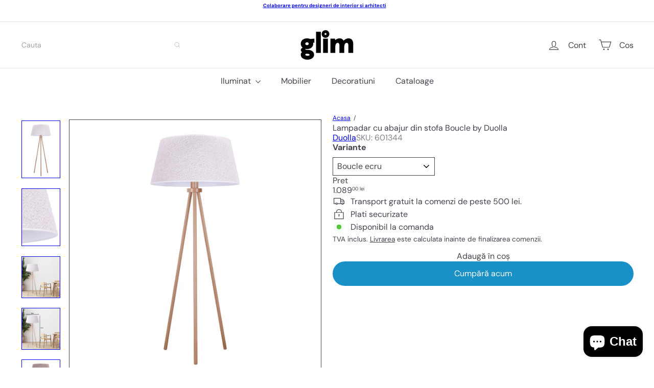

--- FILE ---
content_type: text/html; charset=utf-8
request_url: https://glim.ro/products/lampadar-cu-abajur-din-stofa-boucle-by-duolla
body_size: 41594
content:
<!doctype html>
<html class="no-js" lang="ro-RO" dir="ltr">
  <head>
    <meta charset="utf-8">
    <meta http-equiv="X-UA-Compatible" content="IE=edge,chrome=1">
    <meta name="viewport" content="width=device-width,initial-scale=1">
    <meta name="theme-color" content="">
    <link rel="canonical" href="https://glim.ro/products/lampadar-cu-abajur-din-stofa-boucle-by-duolla">
    <link rel="preconnect" href="https://fonts.shopifycdn.com" crossorigin>
    <link rel="dns-prefetch" href="https://ajax.googleapis.com">
    <link rel="dns-prefetch" href="https://maps.googleapis.com">
    <link rel="dns-prefetch" href="https://maps.gstatic.com"><title>Lampadar cu abajur din stofa Boucle by Duolla &ndash; glim.ro</title>
<meta name="description" content="Detalii tehnice : Nume Produs: Lampadar BOUCLE Bază: Picioare de lemn Culoare: Alb Soclu lumină: 1x E27 Putere: 15W Dimensiuni: 40cm/50cm x 25,5cm Termenul de livrare este cuprins între 4 și 12 săptămâni de la confirmarea comenzii."><meta property="og:site_name" content="glim.ro">
<meta property="og:url" content="https://glim.ro/products/lampadar-cu-abajur-din-stofa-boucle-by-duolla">
<meta property="og:title" content="Lampadar cu abajur din stofa Boucle by Duolla">
<meta property="og:type" content="product">
<meta property="og:description" content="Detalii tehnice : Nume Produs: Lampadar BOUCLE Bază: Picioare de lemn Culoare: Alb Soclu lumină: 1x E27 Putere: 15W Dimensiuni: 40cm/50cm x 25,5cm Termenul de livrare este cuprins între 4 și 12 săptămâni de la confirmarea comenzii."><meta property="og:image" content="http://glim.ro/cdn/shop/files/601344_02.jpg?v=1702458054">
  <meta property="og:image:secure_url" content="https://glim.ro/cdn/shop/files/601344_02.jpg?v=1702458054">
  <meta property="og:image:width" content="3458">
  <meta property="og:image:height" content="5187"><meta name="twitter:site" content="@">
<meta name="twitter:card" content="summary_large_image">
<meta name="twitter:title" content="Lampadar cu abajur din stofa Boucle by Duolla">
<meta name="twitter:description" content="Detalii tehnice : Nume Produs: Lampadar BOUCLE Bază: Picioare de lemn Culoare: Alb Soclu lumină: 1x E27 Putere: 15W Dimensiuni: 40cm/50cm x 25,5cm Termenul de livrare este cuprins între 4 și 12 săptămâni de la confirmarea comenzii.">
<style data-shopify>:root {
        --product-grid-padding: 12px;
      }</style><script async crossorigin fetchpriority="high" src="/cdn/shopifycloud/importmap-polyfill/es-modules-shim.2.4.0.js"></script>
<script>
      document.documentElement.className = document.documentElement.className.replace('no-js', 'js');

      window.theme = window.theme || {};

      theme.settings = {
        themeName: 'Expanse',
        themeVersion: '8.0.0', // x-release-please-version
      };
    </script><script type="importmap">
{
  "imports": {
    "block.product-buy-buttons.drawers": "//glim.ro/cdn/shop/t/27/assets/block.product-buy-buttons.drawers.js?v=143357058838575216011759838708",
    "block.product-buy-buttons.gift-form": "//glim.ro/cdn/shop/t/27/assets/block.product-buy-buttons.gift-form.js?v=46785361256357036371759838708",
    "block.product-buy-buttons": "//glim.ro/cdn/shop/t/27/assets/block.product-buy-buttons.js?v=72507478919240364931759838708",
    "block.product-buy-buttons.store-availability": "//glim.ro/cdn/shop/t/27/assets/block.product-buy-buttons.store-availability.js?v=90760121318270272421759838708",
    "block.product-inventory": "//glim.ro/cdn/shop/t/27/assets/block.product-inventory.js?v=20518228087486565811759838708",
    "block.product-price": "//glim.ro/cdn/shop/t/27/assets/block.product-price.js?v=35246183459863012841759838708",
    "block.product-title": "//glim.ro/cdn/shop/t/27/assets/block.product-title.js?v=124903593559520654341759838708",
    "block.product-variant-picker": "//glim.ro/cdn/shop/t/27/assets/block.product-variant-picker.js?v=163711784048792154781759838708",
    "cart.order-note": "//glim.ro/cdn/shop/t/27/assets/cart.order-note.js?v=56198602689862001351759838708",
    "element.accordion": "//glim.ro/cdn/shop/t/27/assets/element.accordion.js?v=26352719291171277101759838708",
    "element.base-media": "//glim.ro/cdn/shop/t/27/assets/element.base-media.js?v=61305152781971747521759838708",
    "element.header-search": "//glim.ro/cdn/shop/t/27/assets/element.header-search.js?v=89544545804712572551759838708",
    "element.image.parallax": "//glim.ro/cdn/shop/t/27/assets/element.image.parallax.js?v=59188309605188605141759838708",
    "element.map": "//glim.ro/cdn/shop/t/27/assets/element.map.js?v=104976426947850234061759838708",
    "element.marquee": "//glim.ro/cdn/shop/t/27/assets/element.marquee.js?v=146838365732890290641759838708",
    "element.model": "//glim.ro/cdn/shop/t/27/assets/element.model.js?v=104979259955732717291759838708",
    "element.product-recommendations": "//glim.ro/cdn/shop/t/27/assets/element.product-recommendations.js?v=92208828216334547371759838708",
    "element.quantity-selector": "//glim.ro/cdn/shop/t/27/assets/element.quantity-selector.js?v=68208048201360514121759838708",
    "element.text.rte": "//glim.ro/cdn/shop/t/27/assets/element.text.rte.js?v=28194737298593644281759838708",
    "element.theme": "//glim.ro/cdn/shop/t/27/assets/element.theme.js?v=79531236870419416191759838708",
    "element.video": "//glim.ro/cdn/shop/t/27/assets/element.video.js?v=110560105447302630031759838708",
    "es-module-shims": "//glim.ro/cdn/shop/t/27/assets/es-module-shims.min.js?v=3197203922110785981759838708",
    "form.localization.disclosure": "//glim.ro/cdn/shop/t/27/assets/form.localization.disclosure.js?v=182459945533096787091759838708",
    "form.predictive-search": "//glim.ro/cdn/shop/t/27/assets/form.predictive-search.js?v=16338149262871167711759838708",
    "head.theme-editor": "//glim.ro/cdn/shop/t/27/assets/head.theme-editor.js?v=82669915001170288111759838708",
    "header.cart-drawer": "//glim.ro/cdn/shop/t/27/assets/header.cart-drawer.js?v=76924253000731865721759838708",
    "header.close-cart": "//glim.ro/cdn/shop/t/27/assets/header.close-cart.js?v=111774689337820112111759838708",
    "header.desktop-nav.nav-dropdown": "//glim.ro/cdn/shop/t/27/assets/header.desktop-nav.nav-dropdown.js?v=161891049847192907061759838708",
    "header.drawer": "//glim.ro/cdn/shop/t/27/assets/header.drawer.js?v=141974290604176436751759838708",
    "header.mobile-nav": "//glim.ro/cdn/shop/t/27/assets/header.mobile-nav.js?v=68222097154808643481759838708",
    "header.nav": "//glim.ro/cdn/shop/t/27/assets/header.nav.js?v=60474361350033080031759838708",
    "header.toggle-cart": "//glim.ro/cdn/shop/t/27/assets/header.toggle-cart.js?v=98854154335626053671759838708",
    "header.toggle-menu": "//glim.ro/cdn/shop/t/27/assets/header.toggle-menu.js?v=39506857234317197601759838708",
    "header.toggle-search": "//glim.ro/cdn/shop/t/27/assets/header.toggle-search.js?v=158471854237997684391759838708",
    "is-land": "//glim.ro/cdn/shop/t/27/assets/is-land.min.js?v=92343381495565747271759838710",
    "list.filter-grid.active-tags": "//glim.ro/cdn/shop/t/27/assets/list.filter-grid.active-tags.js?v=95708428777908361691759838710",
    "list.filter-grid.collection-mobile-filters": "//glim.ro/cdn/shop/t/27/assets/list.filter-grid.collection-mobile-filters.js?v=63107918996786963331759838710",
    "list.filter-grid.filter-form": "//glim.ro/cdn/shop/t/27/assets/list.filter-grid.filter-form.js?v=17067780984386582381759838710",
    "list.filter-grid": "//glim.ro/cdn/shop/t/27/assets/list.filter-grid.js?v=101890920840529502621759838710",
    "list.filter-grid.list-filter": "//glim.ro/cdn/shop/t/27/assets/list.filter-grid.list-filter.js?v=138701075783354965801759838710",
    "list.filter-grid.mobile-filters-trigger": "//glim.ro/cdn/shop/t/27/assets/list.filter-grid.mobile-filters-trigger.js?v=95983497396036638961759838710",
    "list.filter-grid.price-range-text": "//glim.ro/cdn/shop/t/27/assets/list.filter-grid.price-range-text.js?v=49452109150009672021759838710",
    "list.filter-grid.price-range": "//glim.ro/cdn/shop/t/27/assets/list.filter-grid.price-range.js?v=35983194066026989001759838710",
    "list.filter-grid.sort-by": "//glim.ro/cdn/shop/t/27/assets/list.filter-grid.sort-by.js?v=169103206739705814741759838710",
    "list.filter-grid.view-buttons": "//glim.ro/cdn/shop/t/27/assets/list.filter-grid.view-buttons.js?v=31923186262704385171759838710",
    "list.product-card.swatches": "//glim.ro/cdn/shop/t/27/assets/list.product-card.swatches.js?v=113927694071767406001759838710",
    "module.cart-form": "//glim.ro/cdn/shop/t/27/assets/module.cart-form.js?v=94598949188871392541759838710",
    "module.clone-footer": "//glim.ro/cdn/shop/t/27/assets/module.clone-footer.js?v=65189253863211222311759838710",
    "module.modal": "//glim.ro/cdn/shop/t/27/assets/module.modal.js?v=44527242903564663411759838710",
    "module.slideshow": "//glim.ro/cdn/shop/t/27/assets/module.slideshow.js?v=164835195365977764321759838710",
    "overlay.newsletter-reminder": "//glim.ro/cdn/shop/t/27/assets/overlay.newsletter-reminder.js?v=76052422197643520471759838710",
    "overlay.quick-add": "//glim.ro/cdn/shop/t/27/assets/overlay.quick-add.js?v=20686207342118126761759838710",
    "overlay.quick-shop": "//glim.ro/cdn/shop/t/27/assets/overlay.quick-shop.js?v=157739579751739548241759838710",
    "overlay.tool-tip": "//glim.ro/cdn/shop/t/27/assets/overlay.tool-tip.js?v=78722916108622987231759838710",
    "overlay.tool-tip.trigger": "//glim.ro/cdn/shop/t/27/assets/overlay.tool-tip.trigger.js?v=38823101629727047911759838710",
    "product.add-to-cart": "//glim.ro/cdn/shop/t/27/assets/product.add-to-cart.js?v=153565341879909331761759838711",
    "product.gallery": "//glim.ro/cdn/shop/t/27/assets/product.gallery.js?v=101937563878297892051759838711",
    "product.gallery.photoswipe": "//glim.ro/cdn/shop/t/27/assets/product.gallery.photoswipe.js?v=34264043932858048631759838711",
    "section.advanced-accordion": "//glim.ro/cdn/shop/t/27/assets/section.advanced-accordion.js?v=44790911016288138071759838711",
    "section.age-verification-popup": "//glim.ro/cdn/shop/t/27/assets/section.age-verification-popup.js?v=58303022586883027081759838711",
    "section.background-image-text": "//glim.ro/cdn/shop/t/27/assets/section.background-image-text.js?v=26227350979714212071759838711",
    "section.collection-header": "//glim.ro/cdn/shop/t/27/assets/section.collection-header.js?v=52320583960175857641759838711",
    "section.countdown": "//glim.ro/cdn/shop/t/27/assets/section.countdown.js?v=75237863181774550081759838711",
    "section.footer": "//glim.ro/cdn/shop/t/27/assets/section.footer.js?v=148713697742347807881759838711",
    "section.header": "//glim.ro/cdn/shop/t/27/assets/section.header.js?v=13203801188933004421759838711",
    "section.hotspots": "//glim.ro/cdn/shop/t/27/assets/section.hotspots.js?v=178007014693575642251759838711",
    "section.image-compare": "//glim.ro/cdn/shop/t/27/assets/section.image-compare.js?v=148705783676582583041759838711",
    "section.main-addresses": "//glim.ro/cdn/shop/t/27/assets/section.main-addresses.js?v=38269558316828166111759838711",
    "section.main-cart": "//glim.ro/cdn/shop/t/27/assets/section.main-cart.js?v=57317533223459346501759838711",
    "section.main-login": "//glim.ro/cdn/shop/t/27/assets/section.main-login.js?v=141583384861984065451759838711",
    "section.more-products-vendor": "//glim.ro/cdn/shop/t/27/assets/section.more-products-vendor.js?v=8511688544614558571759838711",
    "section.newsletter-popup": "//glim.ro/cdn/shop/t/27/assets/section.newsletter-popup.js?v=177313225796357939811759838711",
    "section.password-header": "//glim.ro/cdn/shop/t/27/assets/section.password-header.js?v=124471658844228363121759838711",
    "section.recently-viewed": "//glim.ro/cdn/shop/t/27/assets/section.recently-viewed.js?v=64031631519373429601759838711",
    "section.testimonials": "//glim.ro/cdn/shop/t/27/assets/section.testimonials.js?v=22104849226382439421759838711",
    "section.toolbar.announcement-bar": "//glim.ro/cdn/shop/t/27/assets/section.toolbar.announcement-bar.js?v=113790760388345659521759838711",
    "theme": "//glim.ro/cdn/shop/t/27/assets/theme.js?v=113616480651186619411759838711",
    "util.a11y": "//glim.ro/cdn/shop/t/27/assets/util.a11y.js?v=52391889484665157991759838711",
    "util.ajax-renderer": "//glim.ro/cdn/shop/t/27/assets/util.ajax-renderer.js?v=97870815632261419761759838711",
    "util.currency": "//glim.ro/cdn/shop/t/27/assets/util.currency.js?v=145317363220411440011759838712",
    "util.editor-events": "//glim.ro/cdn/shop/t/27/assets/util.editor-events.js?v=99040249503335390211759838712",
    "util.events": "//glim.ro/cdn/shop/t/27/assets/util.events.js?v=72345573757032118991759838712",
    "util.misc": "//glim.ro/cdn/shop/t/27/assets/util.misc.js?v=117964846174238173191759838712",
    "util.product-loader": "//glim.ro/cdn/shop/t/27/assets/util.product-loader.js?v=71947287259713254281759838712",
    "util.resource-loader": "//glim.ro/cdn/shop/t/27/assets/util.resource-loader.js?v=81301169148003274841759838712",
    "util.storage": "//glim.ro/cdn/shop/t/27/assets/util.storage.js?v=165714144265540632071759838712",
    "utility.stylesheet": "//glim.ro/cdn/shop/t/27/assets/utility.stylesheet.js?v=115421978848924304161759838712",
    "vendor.body-scroll-lock": "//glim.ro/cdn/shop/t/27/assets/vendor.body-scroll-lock.js?v=43858629955478570601759838712",
    "vendor.flickity-fade": "//glim.ro/cdn/shop/t/27/assets/vendor.flickity-fade.js?v=30199917077759486291759838712",
    "vendor.flickity": "//glim.ro/cdn/shop/t/27/assets/vendor.flickity.js?v=145589282352783664051759838712",
    "vendor.in-view": "//glim.ro/cdn/shop/t/27/assets/vendor.in-view.js?v=126891093837844970591759838712",
    "vendor.nouislider": "//glim.ro/cdn/shop/t/27/assets/vendor.nouislider.js?v=129287890155711085221759838712",
    "vendor.photoswipe-ui-default": "//glim.ro/cdn/shop/t/27/assets/vendor.photoswipe-ui-default.min.js?v=73207447096779043641759838712",
    "vendor.photoswipe": "//glim.ro/cdn/shop/t/27/assets/vendor.photoswipe.min.js?v=24673779349008835351759838712"
  }
}
</script><script>
  if (!(HTMLScriptElement.supports && HTMLScriptElement.supports('importmap'))) {
    const el = document.createElement('script')
    el.async = true
    el.src = "//glim.ro/cdn/shop/t/27/assets/es-module-shims.min.js?v=3197203922110785981759838708"
    document.head.appendChild(el)
  }
</script>
<script type="module" src="//glim.ro/cdn/shop/t/27/assets/is-land.min.js?v=92343381495565747271759838710"></script>


<script type="module">
  try {
    const importMap = document.querySelector('script[type="importmap"]')
    const importMapJson = JSON.parse(importMap.textContent)
    const importMapModules = Object.values(importMapJson.imports)
    for (let i = 0; i < importMapModules.length; i++) {
      const link = document.createElement('link')
      link.rel = 'modulepreload'
      link.href = importMapModules[i]
      document.head.appendChild(link)
    }
  } catch (e) {
    console.error(e)
  }
</script>
<script>window.performance && window.performance.mark && window.performance.mark('shopify.content_for_header.start');</script><meta id="shopify-digital-wallet" name="shopify-digital-wallet" content="/41397977256/digital_wallets/dialog">
<meta name="shopify-checkout-api-token" content="a3bc82626277a81aa7217d183da19200">
<link rel="alternate" type="application/json+oembed" href="https://glim.ro/products/lampadar-cu-abajur-din-stofa-boucle-by-duolla.oembed">
<script async="async" src="/checkouts/internal/preloads.js?locale=ro-RO"></script>
<link rel="preconnect" href="https://shop.app" crossorigin="anonymous">
<script async="async" src="https://shop.app/checkouts/internal/preloads.js?locale=ro-RO&shop_id=41397977256" crossorigin="anonymous"></script>
<script id="apple-pay-shop-capabilities" type="application/json">{"shopId":41397977256,"countryCode":"RO","currencyCode":"RON","merchantCapabilities":["supports3DS"],"merchantId":"gid:\/\/shopify\/Shop\/41397977256","merchantName":"glim.ro","requiredBillingContactFields":["postalAddress","email","phone"],"requiredShippingContactFields":["postalAddress","email","phone"],"shippingType":"shipping","supportedNetworks":["visa","maestro","masterCard","amex"],"total":{"type":"pending","label":"glim.ro","amount":"1.00"},"shopifyPaymentsEnabled":true,"supportsSubscriptions":true}</script>
<script id="shopify-features" type="application/json">{"accessToken":"a3bc82626277a81aa7217d183da19200","betas":["rich-media-storefront-analytics"],"domain":"glim.ro","predictiveSearch":true,"shopId":41397977256,"locale":"ro"}</script>
<script>var Shopify = Shopify || {};
Shopify.shop = "glim-ro.myshopify.com";
Shopify.locale = "ro-RO";
Shopify.currency = {"active":"RON","rate":"1.0"};
Shopify.country = "RO";
Shopify.theme = {"name":"27 10 2025","id":182302900558,"schema_name":"Expanse","schema_version":"8.0.0","theme_store_id":902,"role":"main"};
Shopify.theme.handle = "null";
Shopify.theme.style = {"id":null,"handle":null};
Shopify.cdnHost = "glim.ro/cdn";
Shopify.routes = Shopify.routes || {};
Shopify.routes.root = "/";</script>
<script type="module">!function(o){(o.Shopify=o.Shopify||{}).modules=!0}(window);</script>
<script>!function(o){function n(){var o=[];function n(){o.push(Array.prototype.slice.apply(arguments))}return n.q=o,n}var t=o.Shopify=o.Shopify||{};t.loadFeatures=n(),t.autoloadFeatures=n()}(window);</script>
<script>
  window.ShopifyPay = window.ShopifyPay || {};
  window.ShopifyPay.apiHost = "shop.app\/pay";
  window.ShopifyPay.redirectState = null;
</script>
<script id="shop-js-analytics" type="application/json">{"pageType":"product"}</script>
<script defer="defer" async type="module" src="//glim.ro/cdn/shopifycloud/shop-js/modules/v2/client.init-shop-cart-sync_Ku7pxOD5.ro-RO.esm.js"></script>
<script defer="defer" async type="module" src="//glim.ro/cdn/shopifycloud/shop-js/modules/v2/chunk.common_DEpc49PK.esm.js"></script>
<script defer="defer" async type="module" src="//glim.ro/cdn/shopifycloud/shop-js/modules/v2/chunk.modal_CI_SpRBE.esm.js"></script>
<script type="module">
  await import("//glim.ro/cdn/shopifycloud/shop-js/modules/v2/client.init-shop-cart-sync_Ku7pxOD5.ro-RO.esm.js");
await import("//glim.ro/cdn/shopifycloud/shop-js/modules/v2/chunk.common_DEpc49PK.esm.js");
await import("//glim.ro/cdn/shopifycloud/shop-js/modules/v2/chunk.modal_CI_SpRBE.esm.js");

  window.Shopify.SignInWithShop?.initShopCartSync?.({"fedCMEnabled":true,"windoidEnabled":true});

</script>
<script>
  window.Shopify = window.Shopify || {};
  if (!window.Shopify.featureAssets) window.Shopify.featureAssets = {};
  window.Shopify.featureAssets['shop-js'] = {"shop-cart-sync":["modules/v2/client.shop-cart-sync_h07H9Wcr.ro-RO.esm.js","modules/v2/chunk.common_DEpc49PK.esm.js","modules/v2/chunk.modal_CI_SpRBE.esm.js"],"init-fed-cm":["modules/v2/client.init-fed-cm_lvMqAIEF.ro-RO.esm.js","modules/v2/chunk.common_DEpc49PK.esm.js","modules/v2/chunk.modal_CI_SpRBE.esm.js"],"init-shop-email-lookup-coordinator":["modules/v2/client.init-shop-email-lookup-coordinator_Bik9yBjD.ro-RO.esm.js","modules/v2/chunk.common_DEpc49PK.esm.js","modules/v2/chunk.modal_CI_SpRBE.esm.js"],"init-windoid":["modules/v2/client.init-windoid_HBaqUhNd.ro-RO.esm.js","modules/v2/chunk.common_DEpc49PK.esm.js","modules/v2/chunk.modal_CI_SpRBE.esm.js"],"shop-button":["modules/v2/client.shop-button_hO3q2yL3.ro-RO.esm.js","modules/v2/chunk.common_DEpc49PK.esm.js","modules/v2/chunk.modal_CI_SpRBE.esm.js"],"shop-cash-offers":["modules/v2/client.shop-cash-offers_BlGKCfbZ.ro-RO.esm.js","modules/v2/chunk.common_DEpc49PK.esm.js","modules/v2/chunk.modal_CI_SpRBE.esm.js"],"shop-toast-manager":["modules/v2/client.shop-toast-manager_B17rlnQg.ro-RO.esm.js","modules/v2/chunk.common_DEpc49PK.esm.js","modules/v2/chunk.modal_CI_SpRBE.esm.js"],"init-shop-cart-sync":["modules/v2/client.init-shop-cart-sync_Ku7pxOD5.ro-RO.esm.js","modules/v2/chunk.common_DEpc49PK.esm.js","modules/v2/chunk.modal_CI_SpRBE.esm.js"],"init-customer-accounts-sign-up":["modules/v2/client.init-customer-accounts-sign-up_E60c1-Te.ro-RO.esm.js","modules/v2/client.shop-login-button_CBMcKPNI.ro-RO.esm.js","modules/v2/chunk.common_DEpc49PK.esm.js","modules/v2/chunk.modal_CI_SpRBE.esm.js"],"pay-button":["modules/v2/client.pay-button_BcDgjzXE.ro-RO.esm.js","modules/v2/chunk.common_DEpc49PK.esm.js","modules/v2/chunk.modal_CI_SpRBE.esm.js"],"init-customer-accounts":["modules/v2/client.init-customer-accounts_DnKm53B9.ro-RO.esm.js","modules/v2/client.shop-login-button_CBMcKPNI.ro-RO.esm.js","modules/v2/chunk.common_DEpc49PK.esm.js","modules/v2/chunk.modal_CI_SpRBE.esm.js"],"avatar":["modules/v2/client.avatar_BTnouDA3.ro-RO.esm.js"],"init-shop-for-new-customer-accounts":["modules/v2/client.init-shop-for-new-customer-accounts_V7kbUkEg.ro-RO.esm.js","modules/v2/client.shop-login-button_CBMcKPNI.ro-RO.esm.js","modules/v2/chunk.common_DEpc49PK.esm.js","modules/v2/chunk.modal_CI_SpRBE.esm.js"],"shop-follow-button":["modules/v2/client.shop-follow-button_zaX3y5DP.ro-RO.esm.js","modules/v2/chunk.common_DEpc49PK.esm.js","modules/v2/chunk.modal_CI_SpRBE.esm.js"],"checkout-modal":["modules/v2/client.checkout-modal_CDiB-lbj.ro-RO.esm.js","modules/v2/chunk.common_DEpc49PK.esm.js","modules/v2/chunk.modal_CI_SpRBE.esm.js"],"shop-login-button":["modules/v2/client.shop-login-button_CBMcKPNI.ro-RO.esm.js","modules/v2/chunk.common_DEpc49PK.esm.js","modules/v2/chunk.modal_CI_SpRBE.esm.js"],"lead-capture":["modules/v2/client.lead-capture_-Eur2k4Y.ro-RO.esm.js","modules/v2/chunk.common_DEpc49PK.esm.js","modules/v2/chunk.modal_CI_SpRBE.esm.js"],"shop-login":["modules/v2/client.shop-login_DXbPPO_v.ro-RO.esm.js","modules/v2/chunk.common_DEpc49PK.esm.js","modules/v2/chunk.modal_CI_SpRBE.esm.js"],"payment-terms":["modules/v2/client.payment-terms_Bk6VVNZg.ro-RO.esm.js","modules/v2/chunk.common_DEpc49PK.esm.js","modules/v2/chunk.modal_CI_SpRBE.esm.js"]};
</script>
<script id="__st">var __st={"a":41397977256,"offset":7200,"reqid":"21dc6d2d-860b-46b8-8e89-83ab27bc94a7-1769913815","pageurl":"glim.ro\/products\/lampadar-cu-abajur-din-stofa-boucle-by-duolla","u":"bc52c3d0d04c","p":"product","rtyp":"product","rid":8657022878030};</script>
<script>window.ShopifyPaypalV4VisibilityTracking = true;</script>
<script id="captcha-bootstrap">!function(){'use strict';const t='contact',e='account',n='new_comment',o=[[t,t],['blogs',n],['comments',n],[t,'customer']],c=[[e,'customer_login'],[e,'guest_login'],[e,'recover_customer_password'],[e,'create_customer']],r=t=>t.map((([t,e])=>`form[action*='/${t}']:not([data-nocaptcha='true']) input[name='form_type'][value='${e}']`)).join(','),a=t=>()=>t?[...document.querySelectorAll(t)].map((t=>t.form)):[];function s(){const t=[...o],e=r(t);return a(e)}const i='password',u='form_key',d=['recaptcha-v3-token','g-recaptcha-response','h-captcha-response',i],f=()=>{try{return window.sessionStorage}catch{return}},m='__shopify_v',_=t=>t.elements[u];function p(t,e,n=!1){try{const o=window.sessionStorage,c=JSON.parse(o.getItem(e)),{data:r}=function(t){const{data:e,action:n}=t;return t[m]||n?{data:e,action:n}:{data:t,action:n}}(c);for(const[e,n]of Object.entries(r))t.elements[e]&&(t.elements[e].value=n);n&&o.removeItem(e)}catch(o){console.error('form repopulation failed',{error:o})}}const l='form_type',E='cptcha';function T(t){t.dataset[E]=!0}const w=window,h=w.document,L='Shopify',v='ce_forms',y='captcha';let A=!1;((t,e)=>{const n=(g='f06e6c50-85a8-45c8-87d0-21a2b65856fe',I='https://cdn.shopify.com/shopifycloud/storefront-forms-hcaptcha/ce_storefront_forms_captcha_hcaptcha.v1.5.2.iife.js',D={infoText:'Protejat prin hCaptcha',privacyText:'Confidențialitate',termsText:'Condiții'},(t,e,n)=>{const o=w[L][v],c=o.bindForm;if(c)return c(t,g,e,D).then(n);var r;o.q.push([[t,g,e,D],n]),r=I,A||(h.body.append(Object.assign(h.createElement('script'),{id:'captcha-provider',async:!0,src:r})),A=!0)});var g,I,D;w[L]=w[L]||{},w[L][v]=w[L][v]||{},w[L][v].q=[],w[L][y]=w[L][y]||{},w[L][y].protect=function(t,e){n(t,void 0,e),T(t)},Object.freeze(w[L][y]),function(t,e,n,w,h,L){const[v,y,A,g]=function(t,e,n){const i=e?o:[],u=t?c:[],d=[...i,...u],f=r(d),m=r(i),_=r(d.filter((([t,e])=>n.includes(e))));return[a(f),a(m),a(_),s()]}(w,h,L),I=t=>{const e=t.target;return e instanceof HTMLFormElement?e:e&&e.form},D=t=>v().includes(t);t.addEventListener('submit',(t=>{const e=I(t);if(!e)return;const n=D(e)&&!e.dataset.hcaptchaBound&&!e.dataset.recaptchaBound,o=_(e),c=g().includes(e)&&(!o||!o.value);(n||c)&&t.preventDefault(),c&&!n&&(function(t){try{if(!f())return;!function(t){const e=f();if(!e)return;const n=_(t);if(!n)return;const o=n.value;o&&e.removeItem(o)}(t);const e=Array.from(Array(32),(()=>Math.random().toString(36)[2])).join('');!function(t,e){_(t)||t.append(Object.assign(document.createElement('input'),{type:'hidden',name:u})),t.elements[u].value=e}(t,e),function(t,e){const n=f();if(!n)return;const o=[...t.querySelectorAll(`input[type='${i}']`)].map((({name:t})=>t)),c=[...d,...o],r={};for(const[a,s]of new FormData(t).entries())c.includes(a)||(r[a]=s);n.setItem(e,JSON.stringify({[m]:1,action:t.action,data:r}))}(t,e)}catch(e){console.error('failed to persist form',e)}}(e),e.submit())}));const S=(t,e)=>{t&&!t.dataset[E]&&(n(t,e.some((e=>e===t))),T(t))};for(const o of['focusin','change'])t.addEventListener(o,(t=>{const e=I(t);D(e)&&S(e,y())}));const B=e.get('form_key'),M=e.get(l),P=B&&M;t.addEventListener('DOMContentLoaded',(()=>{const t=y();if(P)for(const e of t)e.elements[l].value===M&&p(e,B);[...new Set([...A(),...v().filter((t=>'true'===t.dataset.shopifyCaptcha))])].forEach((e=>S(e,t)))}))}(h,new URLSearchParams(w.location.search),n,t,e,['guest_login'])})(!0,!0)}();</script>
<script integrity="sha256-4kQ18oKyAcykRKYeNunJcIwy7WH5gtpwJnB7kiuLZ1E=" data-source-attribution="shopify.loadfeatures" defer="defer" src="//glim.ro/cdn/shopifycloud/storefront/assets/storefront/load_feature-a0a9edcb.js" crossorigin="anonymous"></script>
<script crossorigin="anonymous" defer="defer" src="//glim.ro/cdn/shopifycloud/storefront/assets/shopify_pay/storefront-65b4c6d7.js?v=20250812"></script>
<script data-source-attribution="shopify.dynamic_checkout.dynamic.init">var Shopify=Shopify||{};Shopify.PaymentButton=Shopify.PaymentButton||{isStorefrontPortableWallets:!0,init:function(){window.Shopify.PaymentButton.init=function(){};var t=document.createElement("script");t.src="https://glim.ro/cdn/shopifycloud/portable-wallets/latest/portable-wallets.ro.js",t.type="module",document.head.appendChild(t)}};
</script>
<script data-source-attribution="shopify.dynamic_checkout.buyer_consent">
  function portableWalletsHideBuyerConsent(e){var t=document.getElementById("shopify-buyer-consent"),n=document.getElementById("shopify-subscription-policy-button");t&&n&&(t.classList.add("hidden"),t.setAttribute("aria-hidden","true"),n.removeEventListener("click",e))}function portableWalletsShowBuyerConsent(e){var t=document.getElementById("shopify-buyer-consent"),n=document.getElementById("shopify-subscription-policy-button");t&&n&&(t.classList.remove("hidden"),t.removeAttribute("aria-hidden"),n.addEventListener("click",e))}window.Shopify?.PaymentButton&&(window.Shopify.PaymentButton.hideBuyerConsent=portableWalletsHideBuyerConsent,window.Shopify.PaymentButton.showBuyerConsent=portableWalletsShowBuyerConsent);
</script>
<script>
  function portableWalletsCleanup(e){e&&e.src&&console.error("Failed to load portable wallets script "+e.src);var t=document.querySelectorAll("shopify-accelerated-checkout .shopify-payment-button__skeleton, shopify-accelerated-checkout-cart .wallet-cart-button__skeleton"),e=document.getElementById("shopify-buyer-consent");for(let e=0;e<t.length;e++)t[e].remove();e&&e.remove()}function portableWalletsNotLoadedAsModule(e){e instanceof ErrorEvent&&"string"==typeof e.message&&e.message.includes("import.meta")&&"string"==typeof e.filename&&e.filename.includes("portable-wallets")&&(window.removeEventListener("error",portableWalletsNotLoadedAsModule),window.Shopify.PaymentButton.failedToLoad=e,"loading"===document.readyState?document.addEventListener("DOMContentLoaded",window.Shopify.PaymentButton.init):window.Shopify.PaymentButton.init())}window.addEventListener("error",portableWalletsNotLoadedAsModule);
</script>

<script type="module" src="https://glim.ro/cdn/shopifycloud/portable-wallets/latest/portable-wallets.ro.js" onError="portableWalletsCleanup(this)" crossorigin="anonymous"></script>
<script nomodule>
  document.addEventListener("DOMContentLoaded", portableWalletsCleanup);
</script>

<script id='scb4127' type='text/javascript' async='' src='https://glim.ro/cdn/shopifycloud/privacy-banner/storefront-banner.js'></script><link id="shopify-accelerated-checkout-styles" rel="stylesheet" media="screen" href="https://glim.ro/cdn/shopifycloud/portable-wallets/latest/accelerated-checkout-backwards-compat.css" crossorigin="anonymous">
<style id="shopify-accelerated-checkout-cart">
        #shopify-buyer-consent {
  margin-top: 1em;
  display: inline-block;
  width: 100%;
}

#shopify-buyer-consent.hidden {
  display: none;
}

#shopify-subscription-policy-button {
  background: none;
  border: none;
  padding: 0;
  text-decoration: underline;
  font-size: inherit;
  cursor: pointer;
}

#shopify-subscription-policy-button::before {
  box-shadow: none;
}

      </style>
<link rel="stylesheet" media="screen" href="//glim.ro/cdn/shop/t/27/compiled_assets/styles.css?v=8063">
<script id="snippets-script" data-snippets="layout.stack,form.customer" defer="defer" src="//glim.ro/cdn/shop/t/27/compiled_assets/snippet-scripts.js?v=8063"></script>
<script>window.performance && window.performance.mark && window.performance.mark('shopify.content_for_header.end');</script>
<style data-shopify>:root {
    /* Core Sizes */
    --size-0-25: 0.0625rem; /* 1px */
    --size-0-5: 0.125rem; /* 2px */
    --size-1: 0.25rem; /* 4px */
    --size-1-5: 0.375rem; /* 6px */
    --size-2: 0.5rem; /* 8px */
    --size-2-5: 0.625rem; /* 10px */
    --size-3: 0.75rem; /* 12px */
    --size-3-5: 0.875rem; /* 14px */
    --size-4: 1rem; /* 16px */
    --size-4-5: 1.125rem; /* 18px */
    --size-5: 1.25rem; /* 20px */
    --size-5-5: 1.375rem; /* 22px */
    --size-6: 1.5rem; /* 24px */
    --size-6-5: 1.625rem; /* 26px */
    --size-7: 1.75rem; /* 28px */
    --size-7-5: 1.875rem; /* 30px */
    --size-8: 2rem; /* 32px */
    --size-8-5: 2.125rem; /* 34px */
    --size-9: 2.25rem; /* 36px */
    --size-9-5: 2.375rem; /* 38px */
    --size-10: 2.5rem; /* 40px */
    --size-11: 2.75rem; /* 44px */
    --size-12: 3rem; /* 48px */
    --size-14: 3.5rem; /* 56px */
    --size-16: 4rem; /* 64px */
    --size-18: 4.5rem; /* 72px */
    --size-20: 5rem; /* 80px */
    --size-24: 6rem; /* 96px */
    --size-28: 7rem; /* 112px */
    --size-32: 8rem; /* 128px */

    /* Text Sizes */
    --text-size-2: 0.5rem; /* 8px */
    --text-size-2-5: 0.625rem; /* 10px */
    --text-size-3: 0.75rem; /* 12px */
    --text-size-3-5: 0.875rem; /* 14px */
    --text-size-4: 1rem; /* 16px */
    --text-size-4-5: 1.125rem; /* 18px */
    --text-size-5: 1.25rem; /* 20px */
    --text-size-5-5: 1.375rem; /* 22px */
    --text-size-6: 1.5rem; /* 24px */
    --text-size-6-5: 1.625rem; /* 26px */
    --text-size-7: 1.75rem; /* 28px */
    --text-size-7-5: 1.875rem; /* 30px */
    --text-size-8: 2rem; /* 32px */
    --text-size-8-5: 2.125rem; /* 34px */
    --text-size-9: 2.25rem; /* 36px */
    --text-size-9-5: 2.375rem; /* 38px */
    --text-size-10: 2.5rem; /* 40px */
    --text-size-11: 2.75rem; /* 44px */
    --text-size-12: 3rem; /* 48px */
    --text-size-14: 3.5rem; /* 56px */
    --text-size-16: 4rem; /* 64px */
    --text-size-18: 4.5rem; /* 72px */
    --text-size-20: 5rem; /* 80px */
    --text-size-24: 6rem; /* 96px */
    --text-size-28: 7rem; /* 112px */
    --text-size-32: 8rem; /* 128px */

    /* Line */
    --line-size-none: 0px;
    --line-size-xs: 0.5px;
    --line-size-sm: 1px;
    --line-size-md: 2px;
    --line-size-lg: 4px;
    --line-size-xl: 8px;

    /* Gap */
    --gap-size-none: 0px;
    --gap-size-xs: 8px;
    --gap-size-sm: 16px;
    --gap-size-md: 32px;
    --gap-size-lg: 48px;
    --gap-size-xl: 64px;

    /* Radius */
    --radius-xs: 4px;
    --radius-sm: 8px;
    --radius-md: 12px;
    --radius-lg: 16px;
    --radius-xl: 24px;
    --radius-2xl: 32px;
    --radius-none: 0px;
    --radius-full: 999px;

    /* Dropshadow */
    --shadow-none: 0px 0px 0px 0px rgba(0, 0, 0, 0);
    --shadow-sm: 0px 1px 2px 0px rgba(0, 0, 0, 0.08);
    --shadow-md: 0px 2px 4px -1px rgba(0, 0, 0, 0.08);
    --shadow-lg: 0px 8px 16px -4px rgba(0, 0, 0, 0.08);
    --shadow-xl: 0px 16px 32px -6px rgba(0, 0, 0, 0.12);
    --shadow-2xl: 0px 16px 64px -12px rgba(0, 0, 0, 0.22);

    /* Font Weights */
    --font-weight-100: 100;
    --font-weight-200: 200;
    --font-weight-300: 300;
    --font-weight-400: 400;
    --font-weight-500: 500;
    --font-weight-600: 600;
    --font-weight-700: 700;
    --font-weight-800: 800;
    --font-weight-900: 900;

    /* Letter Spacings */
    --letter-space-2xs: -0.05em;
    --letter-space-xs: -0.03em;
    --letter-space-sm: -0.015em;
    --letter-space-md: 0em;
    --letter-space-lg: 0.015em;
    --letter-space-xl: 0.03em;
    --letter-space-2xl: 0.05em;
    --letter-space-3xl: 0.08em;
    --letter-space-4xl: 0.12em;

    /* Line Heights */
    --line-height-2xs: 0.9;
    --line-height-xs: 1;
    --line-height-sm: 1.1;
    --line-height-md: 1.2;
    --line-height-lg: 1.5;
    --line-height-xl: 1.7;
    --line-height-2xl: 2;

    /* Color Shades */
    --shade-0: 0%;
    --shade-4: 4%;
    --shade-8: 8%;
    --shade-12: 12%;
    --shade-16: 16%;
    --shade-20: 20%;
    --shade-30: 30%;
    --shade-40: 40%;
    --shade-50: 50%;
    --shade-60: 60%;
    --shade-70: 70%;
    --shade-80: 80%;
    --shade-90: 90%;
    --shade-100: 100%;
  }</style><style data-shopify>/* Root Variables */
  :root {
    --root-font-size: 16px;
    --root-color-primary: #000;
    --root-color-secondary: #fff;
  }

  /* Colors */
  :root {
    --color-primary: var(--root-color-primary);
    --color-secondary: var(--root-color-secondary);
    --color-focus: #4a9afc;
    --color-error: #ba4444;
    --color-price: var(--color-primary);
    --color-text-savings: var(--color-primary);
    --disabled-grey: #f6f6f6;
    --disabled-border: #b6b6b6;
    --disabled-grey-text: #b6b6b6;
    --success-green: #56ad6a;
    --success-green-bg: #ecfef0;
    --color-sticky-nav-links: #fff;
  }

  /* Body Font Stack */
  :root {
    --element-text-font-family--body: 'Arial';
    --element-text-font-family-fallback--body: 'sans-serif';
    --element-text-font-weight--body: var(--font-weight-400);
    --element-text-letter-spacing--body: var(--letter-space-md);
    --element-text-line-height--body: var(--line-height-md);
    --element-text-text-transform--body: none;
    --element-text-font-size--body-lg: var(--text-size-4);
    --element-text-font-size--body-md: var(--text-size-3-5);
    --element-text-font-size--body-sm: var(--text-size-3);
    --element-text-font-size--body-xs: var(--text-size-2-5);

    @media screen and (min-width: 769px) {
      --element-text-font-size--body-lg: var(--text-size-4-5);
      --element-text-font-size--body-md: var(--text-size-4);
      --element-text-font-size--body-sm: var(--text-size-3-5);
      --element-text-font-size--body-xs: var(--text-size-3);
    }
  }

  /* Heading Font Stack */
  :root {
    --element-text-font-family--heading: 'Arial';
    --element-text-font-family-fallback--heading: 'sans-serif';
    --element-text-font-weight--heading: var(--font-weight-700);
    --element-text-letter-spacing--heading: var(--letter-space-md);

    --element-text-line-height--heading-2xl: var(--line-height-md);
    --element-text-line-height--heading-xl: var(--line-height-md);
    --element-text-line-height--heading-lg: var(--line-height-md);
    --element-text-line-height--heading-md: var(--line-height-md);
    --element-text-line-height--heading-sm: var(--line-height-md);
    --element-text-line-height--heading-xs: var(--line-height-md);

    --element-text-font-size--heading-2xl: var(--text-size-12);
    --element-text-font-size--heading-xl: var(--text-size-8);
    --element-text-font-size--heading-lg: var(--text-size-6);
    --element-text-font-size--heading-md: var(--text-size-5);
    --element-text-font-size--heading-sm: var(--text-size-4-5);
    --element-text-font-size--heading-xs: var(--text-size-4);

    @media screen and (min-width: 769px) {
      --element-text-font-size--heading-2xl: var(--text-size-16);
      --element-text-font-size--heading-2xl: var(--text-size-12);
      --element-text-font-size--heading-xl: var(--text-size-8);
      --element-text-font-size--heading-lg: var(--text-size-6);
      --element-text-font-size--heading-md: var(--text-size-5);
      --element-text-font-size--heading-sm: var(--text-size-4-5);
      --element-text-font-size--heading-xs: var(--text-size-4-5);
    }
  }

  /* Accent Font Stack */
  :root {
    --element-text-font-family--accent: 'Arial';
    --element-text-font-family-fallback--accent: 'sans-serif';
    --element-text-font-weight--accent: var(--font-weight-400);
    --element-text-letter-spacing--accent: var(--letter-space-4xl);
    --element-text-line-height--accent: var(--line-height-md);
    --element-text-text-transform--accent: uppercase;
  }

  /* Input Responsive Styles */
  @media (max-width: 768px) {
    :root { 
      --element-input-padding-inline: var(--size-2);
      --element-input-padding-block: var(--size-2);
    }
  }

  /* Button Responsive Styles */
  @media (max-width: 768px) {
    :root { 
      --element-button-padding-inline: var(--size-2);
      --element-button-padding-block: var(--size-2);
    }

    .element-button--shopify-payment-wrapper shopify-accelerated-checkout {
      --shopify-accelerated-checkout-button-block-size: calc(2* var(--element-button-padding-block) + var(--element-text-line-height--body) * var(--element-text-font-size--body-md));
    }
  } 

  /* ==================================================================== */
  /* OLD CSS VARIABLES THAT NEEDS TO 🔥 */
  /* ==================================================================== */
  :root {
    --z-index-modal: 30;
    --z-index-toolbar: 7;
    --z-index-header: 6;
    --z-index-header-submenu: 7;
    --z-index-header-bottom-row: 3;
    --z-index-header-drawers: 5;
    --z-index-header-drawers-mobile: 3;
    --z-index-header-search: 7;
    --z-index-loader: 4;
    --z-index-header-search-overlay: 1;
    --url-ico-select: url(//glim.ro/cdn/shop/t/27/assets/ico-select.svg);
    --url-swirl-svg: url(//glim.ro/cdn/shop/t/27/assets/swirl.svg);
    --header-padding-bottom: 0;
    --gutter: 30px;
    --page-width: 1500px;
    --page-width-narrow: 1000px;
    --page-width-gutter-small: 17px;
    --grid-gutter: 22px;
    --grid-gutter-small: 16px;
    --slide-curve: 0.25s cubic-bezier(0.165, 0.84, 0.44, 1);
    --drawer-box-shadow: 0 10px 25px rgba(0, 0, 0, 0.15);
    --product-grid-margin: 10px;
    --product-grid-padding: 12px;
    --product-radius: 10px;
    --page-top-padding: 35px;
    --page-narrow: 780px;
    --page-width-padding: 40px;
    --grid-gutter: 22px;
    --index-section-padding: 60px;
    --section-header-bottom: 40px;
    --size-chart-margin: 30px 0;
    --size-chart-icon-margin: 5px;
    --newsletter-reminder-padding: 20px 30px 20px 25px;
    --text-frame-margin: 10px;
    --desktop-menu-chevron-size: 10px;
    --site-nav-item-padding: 20px;
    --site-nav-item-padding-top-bottom: 16px;
    --site-nav-icon-padding: 12px;
  }

  @media screen and (max-width: 768px) {
    :root {
      --page-top-padding: 15px;
      --page-narrow: 330px;
      --page-width-padding: 17px;
      --grid-gutter: 16px;
      --index-section-padding: 40px;
      --section-header-bottom: 25px;
      --text-frame-margin: 7px;
    }
  }</style>
<style data-shopify>@font-face {
  font-family: "DM Serif Display";
  font-weight: 400;
  font-style: normal;
  font-display: fallback;
  src: url("//glim.ro/cdn/fonts/dm_serif_display/dmserifdisplay_n4.d2fb62d84e79a0e0554bcf26e5e3d5bd86318b17.woff2") format("woff2"),
       url("//glim.ro/cdn/fonts/dm_serif_display/dmserifdisplay_n4.776a8bf9adeb2bdfa35851c8b8f6488e4bd0da4e.woff") format("woff");
}
@font-face {
  font-family: "DM Serif Display";
  font-weight: 400;
  font-style: italic;
  font-display: fallback;
  src: url("//glim.ro/cdn/fonts/dm_serif_display/dmserifdisplay_i4.ded609b7af419cfaa3d7b74c93adb618780a44d2.woff2") format("woff2"),
       url("//glim.ro/cdn/fonts/dm_serif_display/dmserifdisplay_i4.542e1a9c39cbb3bbdcdb001c5b0ff5ce62f13c92.woff") format("woff");
}
@font-face {
  font-family: "DM Sans";
  font-weight: 400;
  font-style: normal;
  font-display: fallback;
  src: url("//glim.ro/cdn/fonts/dm_sans/dmsans_n4.ec80bd4dd7e1a334c969c265873491ae56018d72.woff2") format("woff2"),
       url("//glim.ro/cdn/fonts/dm_sans/dmsans_n4.87bdd914d8a61247b911147ae68e754d695c58a6.woff") format("woff");
}
@font-face {
  font-family: "DM Sans";
  font-weight: 400;
  font-style: italic;
  font-display: fallback;
  src: url("//glim.ro/cdn/fonts/dm_sans/dmsans_i4.b8fe05e69ee95d5a53155c346957d8cbf5081c1a.woff2") format("woff2"),
       url("//glim.ro/cdn/fonts/dm_sans/dmsans_i4.403fe28ee2ea63e142575c0aa47684d65f8c23a0.woff") format("woff");
}
@font-face {
  font-family: "DM Sans";
  font-weight: 700;
  font-style: normal;
  font-display: fallback;
  src: url("//glim.ro/cdn/fonts/dm_sans/dmsans_n7.97e21d81502002291ea1de8aefb79170c6946ce5.woff2") format("woff2"),
       url("//glim.ro/cdn/fonts/dm_sans/dmsans_n7.af5c214f5116410ca1d53a2090665620e78e2e1b.woff") format("woff");
}
@font-face {
  font-family: "DM Sans";
  font-weight: 700;
  font-style: italic;
  font-display: fallback;
  src: url("//glim.ro/cdn/fonts/dm_sans/dmsans_i7.52b57f7d7342eb7255084623d98ab83fd96e7f9b.woff2") format("woff2"),
       url("//glim.ro/cdn/fonts/dm_sans/dmsans_i7.d5e14ef18a1d4a8ce78a4187580b4eb1759c2eda.woff") format("woff");
}


  :root {
    /* Body Font Stack */--element-text-font-family--body:"DM Sans";
      --element-text-font-family-fallback--body:sans-serif;
      --element-text-font-weight--body: 400;/* Accent Font Stack */

    /* Heading Font Stack */--element-text-font-family--heading:"DM Serif Display";
      --element-text-font-family-fallback--heading:serif;
      --element-text-font-weight--heading: 400;
  }</style>
<style data-shopify>:root {
    --text-size-scale-n-4: var(--text-size-2); /* 8px */
    --text-size-scale-n-3: var(--text-size-2-5); /* 10px */
    --text-size-scale-n-2: var(--text-size-3); /* 12px */
    --text-size-scale-n-1: var(--text-size-3-5); /* 14px */
    --text-size-scale-n0: var(--text-size-4); /* 16px */
    --text-size-scale-n1: var(--text-size-4-5); /* 18px */
    --text-size-scale-n2: var(--text-size-5); /* 20px */
    --text-size-scale-n3: var(--text-size-6); /* 24px */
    --text-size-scale-n4: var(--text-size-6-5); /* 26px */
    --text-size-scale-n5: var(--text-size-7); /* 28px */
    --text-size-scale-n6: var(--text-size-8); /* 32px */
    --text-size-scale-n7: var(--text-size-9); /* 36px */
    --text-size-scale-n8: var(--text-size-10); /* 40px */
    --text-size-scale-n9: var(--text-size-12); /* 48px */
    --text-size-scale-n10: var(--text-size-14); /* 56px */
    --text-size-scale-n11: var(--text-size-16); /* 64px */
    --text-size-scale-n12: var(--text-size-18); /* 72px */
    --text-size-scale-n13: var(--text-size-20); /* 80px */
    --text-size-scale-n14: var(--text-size-24); /* 96px */

    --font-weight-scale-n-3: var(--font-weight-100);
    --font-weight-scale-n-2: var(--font-weight-200);
    --font-weight-scale-n-1: var(--font-weight-300);
    --font-weight-scale-n0: var(--font-weight-400);
    --font-weight-scale-n1: var(--font-weight-500);
    --font-weight-scale-n2: var(--font-weight-600);
    --font-weight-scale-n3: var(--font-weight-700);
    --font-weight-scale-n4: var(--font-weight-800);
    --font-weight-scale-n5: var(--font-weight-900);

    --letter-spacing-scale-n-3: var(--letter-space-2xs);
    --letter-spacing-scale-n-2: var(--letter-space-xs);
    --letter-spacing-scale-n-1: var(--letter-space-sm);
    --letter-spacing-scale-n0: var(--letter-space-md);
    --letter-spacing-scale-n1: var(--letter-space-lg);
    --letter-spacing-scale-n2: var(--letter-space-xl);
    --letter-spacing-scale-n3: var(--letter-space-2xl);
    --letter-spacing-scale-n4: var(--letter-space-3xl);
    --letter-spacing-scale-n5: var(--letter-space-4xl);

    --line-height-scale-n-3: var(--line-height-2xs);
    --line-height-scale-n-2: var(--line-height-xs);
    --line-height-scale-n-1: var(--line-height-sm);
    --line-height-scale-n0: var(--line-height-md);
    --line-height-scale-n1: var(--line-height-lg);
    --line-height-scale-n2: var(--line-height-xl);
    --line-height-scale-n3: var(--line-height-2xl);

    /* Body Font Scales */--element-text-letter-spacing--body: var(--letter-spacing-scale-n0);--element-text-line-height--body: var(--line-height-scale-n0);--element-text-font-size--body-lg: var(--text-size-scale-n0);
      --element-text-font-size--body-md: var(--text-size-scale-n-1);
      --element-text-font-size--body-sm: var(--text-size-scale-n-2);
      --element-text-font-size--body-xs: var(--text-size-scale-n-3);/* Heading Font Scales */--element-text-letter-spacing--heading: var(--letter-spacing-scale-n0);--element-text-line-height--heading: var(--line-height-scale-n0);/* Accent Font Scales */@media screen and (min-width: 769px) {
      /* Body Font Desktop Sizes */--element-text-font-size--body-lg: var(--text-size-scale-n1);
        --element-text-font-size--body-md: var(--text-size-scale-n0);
        --element-text-font-size--body-sm: var(--text-size-scale-n-1);
        --element-text-font-size--body-xs: var(--text-size-scale-n-2);/* Heading Desktop Font Sizes */--element-text-font-size--heading-2xl: max(var(--text-size-scale-n11), var(--element-text-font-size--body-md));
        --element-text-font-size--heading-xl: max(var(--text-size-scale-n9), var(--element-text-font-size--body-md));
        --element-text-font-size--heading-lg: max(var(--text-size-scale-n6), var(--element-text-font-size--body-md));
        --element-text-font-size--heading-md: max(var(--text-size-scale-n3), var(--element-text-font-size--body-md));
        --element-text-font-size--heading-sm: max(var(--text-size-scale-n2), var(--element-text-font-size--body-md));
        --element-text-font-size--heading-xs: max(var(--text-size-scale-n1), var(--element-text-font-size--body-md));
        --element-text-font-size--heading-2xs: max(var(--text-size-scale-n0), var(--element-text-font-size--body-md));}
  }</style>
<style data-shopify>:root {
    
--root-color-primary: #42434d;--root-color-secondary: #ffffff;
    
      --color-scheme-1-primary: #272831;
      --color-scheme-1-secondary: #d3dac9;
    
      --color-scheme-2-primary: #ffffff;
      --color-scheme-2-secondary: #343643;
    
      --color-scheme-3-primary: #272831;
      --color-scheme-3-secondary: #efebeb;
    
      --color-scheme-4-primary: #42434d;
      --color-scheme-4-secondary: #ffffff;
    
      --color-scheme-5-primary: #343643;
      --color-scheme-5-secondary: #ffffff;
    
      --color-scheme-6-primary: #ba4444;
      --color-scheme-6-secondary: #ffffff;
    
      --color-scheme-7-primary: #ffffff;
      --color-scheme-7-secondary: #383a46;
    
      --color-scheme-8-primary: #ffffff;
      --color-scheme-8-secondary: #313652;
    
      --color-scheme-9-primary: #ffffff;
      --color-scheme-9-secondary: #1c1d1d;
    
  }

  .color-scheme-none {
    --color-primary: var(--root-color-primary);
    --color-secondary: var(--root-color-secondary);
  }

  
    .color-scheme-1 {
      --color-primary: var(--color-scheme-1-primary);
      --color-secondary: var(--color-scheme-1-secondary);
    }
  
    .color-scheme-2 {
      --color-primary: var(--color-scheme-2-primary);
      --color-secondary: var(--color-scheme-2-secondary);
    }
  
    .color-scheme-3 {
      --color-primary: var(--color-scheme-3-primary);
      --color-secondary: var(--color-scheme-3-secondary);
    }
  
    .color-scheme-4 {
      --color-primary: var(--color-scheme-4-primary);
      --color-secondary: var(--color-scheme-4-secondary);
    }
  
    .color-scheme-5 {
      --color-primary: var(--color-scheme-5-primary);
      --color-secondary: var(--color-scheme-5-secondary);
    }
  
    .color-scheme-6 {
      --color-primary: var(--color-scheme-6-primary);
      --color-secondary: var(--color-scheme-6-secondary);
    }
  
    .color-scheme-7 {
      --color-primary: var(--color-scheme-7-primary);
      --color-secondary: var(--color-scheme-7-secondary);
    }
  
    .color-scheme-8 {
      --color-primary: var(--color-scheme-8-primary);
      --color-secondary: var(--color-scheme-8-secondary);
    }
  
    .color-scheme-9 {
      --color-primary: var(--color-scheme-9-primary);
      --color-secondary: var(--color-scheme-9-secondary);
    }
  

  
    /* Global button colors */
    .element-button:not(.color-scheme-1 *, .color-scheme-2 *, .color-scheme-3 *),
    .shopify-payment-button__button--unbranded:not(.color-scheme-1 *, .color-scheme-2 *, .color-scheme-3 *) {
      --element-button-color-primary: #42434d;
      --element-button-color-secondary: #ffffff;
    }
  

  /* LEGACY TOKENS THAT WE NEED TO KILLLLLLLLLLLLL */
  /* --------------------------------------------- */

  :root {
    /* Fixed colors */
    --color-price: #42434d;
    --color-text-savings: #42434d;
    --color-sale-price: #42434d;

    /* TODO: Move to component that uses this */
    --color-button-primary: #42434d; /* TODO: Remove this */
    --color-button-primary-light: #5a5b68; /* TODO: Remove this */
    --color-button-primary-dim: #36373f; /* TODO: Remove this */
    --color-button-primary-text: #ffffff; /* TODO: Remove this */

    --color-sale-tag: #42434d;
    --color-sale-tag-text: #ffffff;
  }</style>
<style data-shopify>:root {
    --product-tile-margin: 10%;--collection-tile-margin: 20%;--swatch-size: 30px;--element-icon-stroke-width: 3px;--icon-stroke-line-join: round;--element-button-radius: var(--radius-full);--roundness: var(--radius-xl);
      --element-badge-radius: var(--radius-full);
      --element-chip-radius: var(--radius-full);
      --element-input-radius: min(24px, var(--radius-full));--grid-thickness: 0;--element-swatch-radius: 50%;}

  @media screen and (max-width: 768px) {
    :root {
      
        --roundness: var(--radius-lg);
    }
  }</style>




<style-sheet name="overrides.css" remove-duplicate="true" load="inline" style="display: none;"><style>
          .type-banner {
  flex: 1 0 100%;
}

.footer__title {
  font-weight: bold;
  font-size: var(--body-font-size) !important;
}

.overlay {
  --element-text-color: rgb(255,255,255);
  --color-secondary: rgb(0,0,0, 0.6);
}


        </style>
<script type="module" src="//glim.ro/cdn/shop/t/27/assets/utility.stylesheet.js?v=115421978848924304161759838712"></script></style-sheet>
<script src="//glim.ro/cdn/shop/t/27/assets/theme.js?v=113616480651186619411759838711" defer="defer"></script>
  <script src="https://cdn.shopify.com/extensions/e8878072-2f6b-4e89-8082-94b04320908d/inbox-1254/assets/inbox-chat-loader.js" type="text/javascript" defer="defer"></script>
<link href="https://monorail-edge.shopifysvc.com" rel="dns-prefetch">
<script>(function(){if ("sendBeacon" in navigator && "performance" in window) {try {var session_token_from_headers = performance.getEntriesByType('navigation')[0].serverTiming.find(x => x.name == '_s').description;} catch {var session_token_from_headers = undefined;}var session_cookie_matches = document.cookie.match(/_shopify_s=([^;]*)/);var session_token_from_cookie = session_cookie_matches && session_cookie_matches.length === 2 ? session_cookie_matches[1] : "";var session_token = session_token_from_headers || session_token_from_cookie || "";function handle_abandonment_event(e) {var entries = performance.getEntries().filter(function(entry) {return /monorail-edge.shopifysvc.com/.test(entry.name);});if (!window.abandonment_tracked && entries.length === 0) {window.abandonment_tracked = true;var currentMs = Date.now();var navigation_start = performance.timing.navigationStart;var payload = {shop_id: 41397977256,url: window.location.href,navigation_start,duration: currentMs - navigation_start,session_token,page_type: "product"};window.navigator.sendBeacon("https://monorail-edge.shopifysvc.com/v1/produce", JSON.stringify({schema_id: "online_store_buyer_site_abandonment/1.1",payload: payload,metadata: {event_created_at_ms: currentMs,event_sent_at_ms: currentMs}}));}}window.addEventListener('pagehide', handle_abandonment_event);}}());</script>
<script id="web-pixels-manager-setup">(function e(e,d,r,n,o){if(void 0===o&&(o={}),!Boolean(null===(a=null===(i=window.Shopify)||void 0===i?void 0:i.analytics)||void 0===a?void 0:a.replayQueue)){var i,a;window.Shopify=window.Shopify||{};var t=window.Shopify;t.analytics=t.analytics||{};var s=t.analytics;s.replayQueue=[],s.publish=function(e,d,r){return s.replayQueue.push([e,d,r]),!0};try{self.performance.mark("wpm:start")}catch(e){}var l=function(){var e={modern:/Edge?\/(1{2}[4-9]|1[2-9]\d|[2-9]\d{2}|\d{4,})\.\d+(\.\d+|)|Firefox\/(1{2}[4-9]|1[2-9]\d|[2-9]\d{2}|\d{4,})\.\d+(\.\d+|)|Chrom(ium|e)\/(9{2}|\d{3,})\.\d+(\.\d+|)|(Maci|X1{2}).+ Version\/(15\.\d+|(1[6-9]|[2-9]\d|\d{3,})\.\d+)([,.]\d+|)( \(\w+\)|)( Mobile\/\w+|) Safari\/|Chrome.+OPR\/(9{2}|\d{3,})\.\d+\.\d+|(CPU[ +]OS|iPhone[ +]OS|CPU[ +]iPhone|CPU IPhone OS|CPU iPad OS)[ +]+(15[._]\d+|(1[6-9]|[2-9]\d|\d{3,})[._]\d+)([._]\d+|)|Android:?[ /-](13[3-9]|1[4-9]\d|[2-9]\d{2}|\d{4,})(\.\d+|)(\.\d+|)|Android.+Firefox\/(13[5-9]|1[4-9]\d|[2-9]\d{2}|\d{4,})\.\d+(\.\d+|)|Android.+Chrom(ium|e)\/(13[3-9]|1[4-9]\d|[2-9]\d{2}|\d{4,})\.\d+(\.\d+|)|SamsungBrowser\/([2-9]\d|\d{3,})\.\d+/,legacy:/Edge?\/(1[6-9]|[2-9]\d|\d{3,})\.\d+(\.\d+|)|Firefox\/(5[4-9]|[6-9]\d|\d{3,})\.\d+(\.\d+|)|Chrom(ium|e)\/(5[1-9]|[6-9]\d|\d{3,})\.\d+(\.\d+|)([\d.]+$|.*Safari\/(?![\d.]+ Edge\/[\d.]+$))|(Maci|X1{2}).+ Version\/(10\.\d+|(1[1-9]|[2-9]\d|\d{3,})\.\d+)([,.]\d+|)( \(\w+\)|)( Mobile\/\w+|) Safari\/|Chrome.+OPR\/(3[89]|[4-9]\d|\d{3,})\.\d+\.\d+|(CPU[ +]OS|iPhone[ +]OS|CPU[ +]iPhone|CPU IPhone OS|CPU iPad OS)[ +]+(10[._]\d+|(1[1-9]|[2-9]\d|\d{3,})[._]\d+)([._]\d+|)|Android:?[ /-](13[3-9]|1[4-9]\d|[2-9]\d{2}|\d{4,})(\.\d+|)(\.\d+|)|Mobile Safari.+OPR\/([89]\d|\d{3,})\.\d+\.\d+|Android.+Firefox\/(13[5-9]|1[4-9]\d|[2-9]\d{2}|\d{4,})\.\d+(\.\d+|)|Android.+Chrom(ium|e)\/(13[3-9]|1[4-9]\d|[2-9]\d{2}|\d{4,})\.\d+(\.\d+|)|Android.+(UC? ?Browser|UCWEB|U3)[ /]?(15\.([5-9]|\d{2,})|(1[6-9]|[2-9]\d|\d{3,})\.\d+)\.\d+|SamsungBrowser\/(5\.\d+|([6-9]|\d{2,})\.\d+)|Android.+MQ{2}Browser\/(14(\.(9|\d{2,})|)|(1[5-9]|[2-9]\d|\d{3,})(\.\d+|))(\.\d+|)|K[Aa][Ii]OS\/(3\.\d+|([4-9]|\d{2,})\.\d+)(\.\d+|)/},d=e.modern,r=e.legacy,n=navigator.userAgent;return n.match(d)?"modern":n.match(r)?"legacy":"unknown"}(),u="modern"===l?"modern":"legacy",c=(null!=n?n:{modern:"",legacy:""})[u],f=function(e){return[e.baseUrl,"/wpm","/b",e.hashVersion,"modern"===e.buildTarget?"m":"l",".js"].join("")}({baseUrl:d,hashVersion:r,buildTarget:u}),m=function(e){var d=e.version,r=e.bundleTarget,n=e.surface,o=e.pageUrl,i=e.monorailEndpoint;return{emit:function(e){var a=e.status,t=e.errorMsg,s=(new Date).getTime(),l=JSON.stringify({metadata:{event_sent_at_ms:s},events:[{schema_id:"web_pixels_manager_load/3.1",payload:{version:d,bundle_target:r,page_url:o,status:a,surface:n,error_msg:t},metadata:{event_created_at_ms:s}}]});if(!i)return console&&console.warn&&console.warn("[Web Pixels Manager] No Monorail endpoint provided, skipping logging."),!1;try{return self.navigator.sendBeacon.bind(self.navigator)(i,l)}catch(e){}var u=new XMLHttpRequest;try{return u.open("POST",i,!0),u.setRequestHeader("Content-Type","text/plain"),u.send(l),!0}catch(e){return console&&console.warn&&console.warn("[Web Pixels Manager] Got an unhandled error while logging to Monorail."),!1}}}}({version:r,bundleTarget:l,surface:e.surface,pageUrl:self.location.href,monorailEndpoint:e.monorailEndpoint});try{o.browserTarget=l,function(e){var d=e.src,r=e.async,n=void 0===r||r,o=e.onload,i=e.onerror,a=e.sri,t=e.scriptDataAttributes,s=void 0===t?{}:t,l=document.createElement("script"),u=document.querySelector("head"),c=document.querySelector("body");if(l.async=n,l.src=d,a&&(l.integrity=a,l.crossOrigin="anonymous"),s)for(var f in s)if(Object.prototype.hasOwnProperty.call(s,f))try{l.dataset[f]=s[f]}catch(e){}if(o&&l.addEventListener("load",o),i&&l.addEventListener("error",i),u)u.appendChild(l);else{if(!c)throw new Error("Did not find a head or body element to append the script");c.appendChild(l)}}({src:f,async:!0,onload:function(){if(!function(){var e,d;return Boolean(null===(d=null===(e=window.Shopify)||void 0===e?void 0:e.analytics)||void 0===d?void 0:d.initialized)}()){var d=window.webPixelsManager.init(e)||void 0;if(d){var r=window.Shopify.analytics;r.replayQueue.forEach((function(e){var r=e[0],n=e[1],o=e[2];d.publishCustomEvent(r,n,o)})),r.replayQueue=[],r.publish=d.publishCustomEvent,r.visitor=d.visitor,r.initialized=!0}}},onerror:function(){return m.emit({status:"failed",errorMsg:"".concat(f," has failed to load")})},sri:function(e){var d=/^sha384-[A-Za-z0-9+/=]+$/;return"string"==typeof e&&d.test(e)}(c)?c:"",scriptDataAttributes:o}),m.emit({status:"loading"})}catch(e){m.emit({status:"failed",errorMsg:(null==e?void 0:e.message)||"Unknown error"})}}})({shopId: 41397977256,storefrontBaseUrl: "https://glim.ro",extensionsBaseUrl: "https://extensions.shopifycdn.com/cdn/shopifycloud/web-pixels-manager",monorailEndpoint: "https://monorail-edge.shopifysvc.com/unstable/produce_batch",surface: "storefront-renderer",enabledBetaFlags: ["2dca8a86"],webPixelsConfigList: [{"id":"2065498446","configuration":"{\"config\":\"{\\\"google_tag_ids\\\":[\\\"AW-11309132976\\\",\\\"GT-P3JGXMDT\\\",\\\"G-QRG3MJNBPS\\\"],\\\"target_country\\\":\\\"ZZ\\\",\\\"gtag_events\\\":[{\\\"type\\\":\\\"search\\\",\\\"action_label\\\":[\\\"AW-11309132976\\\/Ki3kCKSj18MaELDZzpAq\\\",\\\"G-QRG3MJNBPS\\\",\\\"AW-11309132976\\\",\\\"G-WTMP4SMJH7\\\"]},{\\\"type\\\":\\\"begin_checkout\\\",\\\"action_label\\\":[\\\"AW-11309132976\\\/M2PiCLif18MaELDZzpAq\\\",\\\"AW-11309132976\\\/PQjECMrWxvQYELDZzpAq\\\",\\\"G-QRG3MJNBPS\\\",\\\"AW-11309132976\\\",\\\"G-WTMP4SMJH7\\\"]},{\\\"type\\\":\\\"view_item\\\",\\\"action_label\\\":[\\\"AW-11309132976\\\/9CEMCKGj18MaELDZzpAq\\\",\\\"MC-PZ49RJEGP5\\\",\\\"G-QRG3MJNBPS\\\",\\\"AW-11309132976\\\",\\\"G-WTMP4SMJH7\\\"]},{\\\"type\\\":\\\"purchase\\\",\\\"action_label\\\":[\\\"AW-11309132976\\\/uYFFCLWf18MaELDZzpAq\\\",\\\"MC-PZ49RJEGP5\\\",\\\"G-QRG3MJNBPS\\\",\\\"AW-11309132976\\\",\\\"G-WTMP4SMJH7\\\"]},{\\\"type\\\":\\\"page_view\\\",\\\"action_label\\\":[\\\"AW-11309132976\\\/McrZCL6f18MaELDZzpAq\\\",\\\"MC-PZ49RJEGP5\\\",\\\"G-QRG3MJNBPS\\\",\\\"AW-11309132976\\\",\\\"G-WTMP4SMJH7\\\"]},{\\\"type\\\":\\\"add_payment_info\\\",\\\"action_label\\\":[\\\"AW-11309132976\\\/1PuvCKej18MaELDZzpAq\\\",\\\"G-QRG3MJNBPS\\\",\\\"AW-11309132976\\\",\\\"G-WTMP4SMJH7\\\"]},{\\\"type\\\":\\\"add_to_cart\\\",\\\"action_label\\\":[\\\"AW-11309132976\\\/Z1f4CLuf18MaELDZzpAq\\\",\\\"AW-11309132976\\\/nT4JCMfWxvQYELDZzpAq\\\",\\\"G-QRG3MJNBPS\\\",\\\"AW-11309132976\\\",\\\"G-WTMP4SMJH7\\\"]}],\\\"enable_monitoring_mode\\\":false}\"}","eventPayloadVersion":"v1","runtimeContext":"OPEN","scriptVersion":"b2a88bafab3e21179ed38636efcd8a93","type":"APP","apiClientId":1780363,"privacyPurposes":[],"dataSharingAdjustments":{"protectedCustomerApprovalScopes":["read_customer_address","read_customer_email","read_customer_name","read_customer_personal_data","read_customer_phone"]}},{"id":"380764494","configuration":"{\"pixel_id\":\"1562929157902276\",\"pixel_type\":\"facebook_pixel\",\"metaapp_system_user_token\":\"-\"}","eventPayloadVersion":"v1","runtimeContext":"OPEN","scriptVersion":"ca16bc87fe92b6042fbaa3acc2fbdaa6","type":"APP","apiClientId":2329312,"privacyPurposes":["ANALYTICS","MARKETING","SALE_OF_DATA"],"dataSharingAdjustments":{"protectedCustomerApprovalScopes":["read_customer_address","read_customer_email","read_customer_name","read_customer_personal_data","read_customer_phone"]}},{"id":"shopify-app-pixel","configuration":"{}","eventPayloadVersion":"v1","runtimeContext":"STRICT","scriptVersion":"0450","apiClientId":"shopify-pixel","type":"APP","privacyPurposes":["ANALYTICS","MARKETING"]},{"id":"shopify-custom-pixel","eventPayloadVersion":"v1","runtimeContext":"LAX","scriptVersion":"0450","apiClientId":"shopify-pixel","type":"CUSTOM","privacyPurposes":["ANALYTICS","MARKETING"]}],isMerchantRequest: false,initData: {"shop":{"name":"glim.ro","paymentSettings":{"currencyCode":"RON"},"myshopifyDomain":"glim-ro.myshopify.com","countryCode":"RO","storefrontUrl":"https:\/\/glim.ro"},"customer":null,"cart":null,"checkout":null,"productVariants":[{"price":{"amount":1089.0,"currencyCode":"RON"},"product":{"title":"Lampadar cu abajur din stofa Boucle by Duolla","vendor":"Duolla","id":"8657022878030","untranslatedTitle":"Lampadar cu abajur din stofa Boucle by Duolla","url":"\/products\/lampadar-cu-abajur-din-stofa-boucle-by-duolla","type":"Lampadar"},"id":"47412195524942","image":{"src":"\/\/glim.ro\/cdn\/shop\/files\/601344_02.jpg?v=1702458054"},"sku":"601344","title":"Boucle ecru","untranslatedTitle":"Boucle ecru"},{"price":{"amount":1089.0,"currencyCode":"RON"},"product":{"title":"Lampadar cu abajur din stofa Boucle by Duolla","vendor":"Duolla","id":"8657022878030","untranslatedTitle":"Lampadar cu abajur din stofa Boucle by Duolla","url":"\/products\/lampadar-cu-abajur-din-stofa-boucle-by-duolla","type":"Lampadar"},"id":"47412195557710","image":{"src":"\/\/glim.ro\/cdn\/shop\/files\/601351_01.jpg?v=1702458056"},"sku":"601351","title":"Boucle cappuccino","untranslatedTitle":"Boucle cappuccino"},{"price":{"amount":1089.0,"currencyCode":"RON"},"product":{"title":"Lampadar cu abajur din stofa Boucle by Duolla","vendor":"Duolla","id":"8657022878030","untranslatedTitle":"Lampadar cu abajur din stofa Boucle by Duolla","url":"\/products\/lampadar-cu-abajur-din-stofa-boucle-by-duolla","type":"Lampadar"},"id":"47412195590478","image":{"src":"\/\/glim.ro\/cdn\/shop\/files\/601368_01.jpg?v=1702458054"},"sku":"601368","title":"Boucle gri","untranslatedTitle":"Boucle gri"},{"price":{"amount":1089.0,"currencyCode":"RON"},"product":{"title":"Lampadar cu abajur din stofa Boucle by Duolla","vendor":"Duolla","id":"8657022878030","untranslatedTitle":"Lampadar cu abajur din stofa Boucle by Duolla","url":"\/products\/lampadar-cu-abajur-din-stofa-boucle-by-duolla","type":"Lampadar"},"id":"47412195623246","image":{"src":"\/\/glim.ro\/cdn\/shop\/files\/601375_01.jpg?v=1702458055"},"sku":"601375","title":"Boucle verde închis","untranslatedTitle":"Boucle verde închis"},{"price":{"amount":1089.0,"currencyCode":"RON"},"product":{"title":"Lampadar cu abajur din stofa Boucle by Duolla","vendor":"Duolla","id":"8657022878030","untranslatedTitle":"Lampadar cu abajur din stofa Boucle by Duolla","url":"\/products\/lampadar-cu-abajur-din-stofa-boucle-by-duolla","type":"Lampadar"},"id":"47412195656014","image":{"src":"\/\/glim.ro\/cdn\/shop\/files\/601382_01.jpg?v=1702458054"},"sku":"601382","title":"Boucle albastru închis","untranslatedTitle":"Boucle albastru închis"}],"purchasingCompany":null},},"https://glim.ro/cdn","1d2a099fw23dfb22ep557258f5m7a2edbae",{"modern":"","legacy":""},{"shopId":"41397977256","storefrontBaseUrl":"https:\/\/glim.ro","extensionBaseUrl":"https:\/\/extensions.shopifycdn.com\/cdn\/shopifycloud\/web-pixels-manager","surface":"storefront-renderer","enabledBetaFlags":"[\"2dca8a86\"]","isMerchantRequest":"false","hashVersion":"1d2a099fw23dfb22ep557258f5m7a2edbae","publish":"custom","events":"[[\"page_viewed\",{}],[\"product_viewed\",{\"productVariant\":{\"price\":{\"amount\":1089.0,\"currencyCode\":\"RON\"},\"product\":{\"title\":\"Lampadar cu abajur din stofa Boucle by Duolla\",\"vendor\":\"Duolla\",\"id\":\"8657022878030\",\"untranslatedTitle\":\"Lampadar cu abajur din stofa Boucle by Duolla\",\"url\":\"\/products\/lampadar-cu-abajur-din-stofa-boucle-by-duolla\",\"type\":\"Lampadar\"},\"id\":\"47412195524942\",\"image\":{\"src\":\"\/\/glim.ro\/cdn\/shop\/files\/601344_02.jpg?v=1702458054\"},\"sku\":\"601344\",\"title\":\"Boucle ecru\",\"untranslatedTitle\":\"Boucle ecru\"}}]]"});</script><script>
  window.ShopifyAnalytics = window.ShopifyAnalytics || {};
  window.ShopifyAnalytics.meta = window.ShopifyAnalytics.meta || {};
  window.ShopifyAnalytics.meta.currency = 'RON';
  var meta = {"product":{"id":8657022878030,"gid":"gid:\/\/shopify\/Product\/8657022878030","vendor":"Duolla","type":"Lampadar","handle":"lampadar-cu-abajur-din-stofa-boucle-by-duolla","variants":[{"id":47412195524942,"price":108900,"name":"Lampadar cu abajur din stofa Boucle by Duolla - Boucle ecru","public_title":"Boucle ecru","sku":"601344"},{"id":47412195557710,"price":108900,"name":"Lampadar cu abajur din stofa Boucle by Duolla - Boucle cappuccino","public_title":"Boucle cappuccino","sku":"601351"},{"id":47412195590478,"price":108900,"name":"Lampadar cu abajur din stofa Boucle by Duolla - Boucle gri","public_title":"Boucle gri","sku":"601368"},{"id":47412195623246,"price":108900,"name":"Lampadar cu abajur din stofa Boucle by Duolla - Boucle verde închis","public_title":"Boucle verde închis","sku":"601375"},{"id":47412195656014,"price":108900,"name":"Lampadar cu abajur din stofa Boucle by Duolla - Boucle albastru închis","public_title":"Boucle albastru închis","sku":"601382"}],"remote":false},"page":{"pageType":"product","resourceType":"product","resourceId":8657022878030,"requestId":"21dc6d2d-860b-46b8-8e89-83ab27bc94a7-1769913815"}};
  for (var attr in meta) {
    window.ShopifyAnalytics.meta[attr] = meta[attr];
  }
</script>
<script class="analytics">
  (function () {
    var customDocumentWrite = function(content) {
      var jquery = null;

      if (window.jQuery) {
        jquery = window.jQuery;
      } else if (window.Checkout && window.Checkout.$) {
        jquery = window.Checkout.$;
      }

      if (jquery) {
        jquery('body').append(content);
      }
    };

    var hasLoggedConversion = function(token) {
      if (token) {
        return document.cookie.indexOf('loggedConversion=' + token) !== -1;
      }
      return false;
    }

    var setCookieIfConversion = function(token) {
      if (token) {
        var twoMonthsFromNow = new Date(Date.now());
        twoMonthsFromNow.setMonth(twoMonthsFromNow.getMonth() + 2);

        document.cookie = 'loggedConversion=' + token + '; expires=' + twoMonthsFromNow;
      }
    }

    var trekkie = window.ShopifyAnalytics.lib = window.trekkie = window.trekkie || [];
    if (trekkie.integrations) {
      return;
    }
    trekkie.methods = [
      'identify',
      'page',
      'ready',
      'track',
      'trackForm',
      'trackLink'
    ];
    trekkie.factory = function(method) {
      return function() {
        var args = Array.prototype.slice.call(arguments);
        args.unshift(method);
        trekkie.push(args);
        return trekkie;
      };
    };
    for (var i = 0; i < trekkie.methods.length; i++) {
      var key = trekkie.methods[i];
      trekkie[key] = trekkie.factory(key);
    }
    trekkie.load = function(config) {
      trekkie.config = config || {};
      trekkie.config.initialDocumentCookie = document.cookie;
      var first = document.getElementsByTagName('script')[0];
      var script = document.createElement('script');
      script.type = 'text/javascript';
      script.onerror = function(e) {
        var scriptFallback = document.createElement('script');
        scriptFallback.type = 'text/javascript';
        scriptFallback.onerror = function(error) {
                var Monorail = {
      produce: function produce(monorailDomain, schemaId, payload) {
        var currentMs = new Date().getTime();
        var event = {
          schema_id: schemaId,
          payload: payload,
          metadata: {
            event_created_at_ms: currentMs,
            event_sent_at_ms: currentMs
          }
        };
        return Monorail.sendRequest("https://" + monorailDomain + "/v1/produce", JSON.stringify(event));
      },
      sendRequest: function sendRequest(endpointUrl, payload) {
        // Try the sendBeacon API
        if (window && window.navigator && typeof window.navigator.sendBeacon === 'function' && typeof window.Blob === 'function' && !Monorail.isIos12()) {
          var blobData = new window.Blob([payload], {
            type: 'text/plain'
          });

          if (window.navigator.sendBeacon(endpointUrl, blobData)) {
            return true;
          } // sendBeacon was not successful

        } // XHR beacon

        var xhr = new XMLHttpRequest();

        try {
          xhr.open('POST', endpointUrl);
          xhr.setRequestHeader('Content-Type', 'text/plain');
          xhr.send(payload);
        } catch (e) {
          console.log(e);
        }

        return false;
      },
      isIos12: function isIos12() {
        return window.navigator.userAgent.lastIndexOf('iPhone; CPU iPhone OS 12_') !== -1 || window.navigator.userAgent.lastIndexOf('iPad; CPU OS 12_') !== -1;
      }
    };
    Monorail.produce('monorail-edge.shopifysvc.com',
      'trekkie_storefront_load_errors/1.1',
      {shop_id: 41397977256,
      theme_id: 182302900558,
      app_name: "storefront",
      context_url: window.location.href,
      source_url: "//glim.ro/cdn/s/trekkie.storefront.c59ea00e0474b293ae6629561379568a2d7c4bba.min.js"});

        };
        scriptFallback.async = true;
        scriptFallback.src = '//glim.ro/cdn/s/trekkie.storefront.c59ea00e0474b293ae6629561379568a2d7c4bba.min.js';
        first.parentNode.insertBefore(scriptFallback, first);
      };
      script.async = true;
      script.src = '//glim.ro/cdn/s/trekkie.storefront.c59ea00e0474b293ae6629561379568a2d7c4bba.min.js';
      first.parentNode.insertBefore(script, first);
    };
    trekkie.load(
      {"Trekkie":{"appName":"storefront","development":false,"defaultAttributes":{"shopId":41397977256,"isMerchantRequest":null,"themeId":182302900558,"themeCityHash":"3012425657018049087","contentLanguage":"ro-RO","currency":"RON","eventMetadataId":"2b2a3460-7136-462f-86a0-b1a73abafac1"},"isServerSideCookieWritingEnabled":true,"monorailRegion":"shop_domain","enabledBetaFlags":["65f19447","b5387b81"]},"Session Attribution":{},"S2S":{"facebookCapiEnabled":true,"source":"trekkie-storefront-renderer","apiClientId":580111}}
    );

    var loaded = false;
    trekkie.ready(function() {
      if (loaded) return;
      loaded = true;

      window.ShopifyAnalytics.lib = window.trekkie;

      var originalDocumentWrite = document.write;
      document.write = customDocumentWrite;
      try { window.ShopifyAnalytics.merchantGoogleAnalytics.call(this); } catch(error) {};
      document.write = originalDocumentWrite;

      window.ShopifyAnalytics.lib.page(null,{"pageType":"product","resourceType":"product","resourceId":8657022878030,"requestId":"21dc6d2d-860b-46b8-8e89-83ab27bc94a7-1769913815","shopifyEmitted":true});

      var match = window.location.pathname.match(/checkouts\/(.+)\/(thank_you|post_purchase)/)
      var token = match? match[1]: undefined;
      if (!hasLoggedConversion(token)) {
        setCookieIfConversion(token);
        window.ShopifyAnalytics.lib.track("Viewed Product",{"currency":"RON","variantId":47412195524942,"productId":8657022878030,"productGid":"gid:\/\/shopify\/Product\/8657022878030","name":"Lampadar cu abajur din stofa Boucle by Duolla - Boucle ecru","price":"1089.00","sku":"601344","brand":"Duolla","variant":"Boucle ecru","category":"Lampadar","nonInteraction":true,"remote":false},undefined,undefined,{"shopifyEmitted":true});
      window.ShopifyAnalytics.lib.track("monorail:\/\/trekkie_storefront_viewed_product\/1.1",{"currency":"RON","variantId":47412195524942,"productId":8657022878030,"productGid":"gid:\/\/shopify\/Product\/8657022878030","name":"Lampadar cu abajur din stofa Boucle by Duolla - Boucle ecru","price":"1089.00","sku":"601344","brand":"Duolla","variant":"Boucle ecru","category":"Lampadar","nonInteraction":true,"remote":false,"referer":"https:\/\/glim.ro\/products\/lampadar-cu-abajur-din-stofa-boucle-by-duolla"});
      }
    });


        var eventsListenerScript = document.createElement('script');
        eventsListenerScript.async = true;
        eventsListenerScript.src = "//glim.ro/cdn/shopifycloud/storefront/assets/shop_events_listener-3da45d37.js";
        document.getElementsByTagName('head')[0].appendChild(eventsListenerScript);

})();</script>
  <script>
  if (!window.ga || (window.ga && typeof window.ga !== 'function')) {
    window.ga = function ga() {
      (window.ga.q = window.ga.q || []).push(arguments);
      if (window.Shopify && window.Shopify.analytics && typeof window.Shopify.analytics.publish === 'function') {
        window.Shopify.analytics.publish("ga_stub_called", {}, {sendTo: "google_osp_migration"});
      }
      console.error("Shopify's Google Analytics stub called with:", Array.from(arguments), "\nSee https://help.shopify.com/manual/promoting-marketing/pixels/pixel-migration#google for more information.");
    };
    if (window.Shopify && window.Shopify.analytics && typeof window.Shopify.analytics.publish === 'function') {
      window.Shopify.analytics.publish("ga_stub_initialized", {}, {sendTo: "google_osp_migration"});
    }
  }
</script>
<script
  defer
  src="https://glim.ro/cdn/shopifycloud/perf-kit/shopify-perf-kit-3.1.0.min.js"
  data-application="storefront-renderer"
  data-shop-id="41397977256"
  data-render-region="gcp-us-east1"
  data-page-type="product"
  data-theme-instance-id="182302900558"
  data-theme-name="Expanse"
  data-theme-version="8.0.0"
  data-monorail-region="shop_domain"
  data-resource-timing-sampling-rate="10"
  data-shs="true"
  data-shs-beacon="true"
  data-shs-export-with-fetch="true"
  data-shs-logs-sample-rate="1"
  data-shs-beacon-endpoint="https://glim.ro/api/collect"
></script>
</head>

  <body
    class="template-product"
    data-button_style="round"
    data-edges=""
    data-type_header_capitalize=""
    data-swatch_style="round"
    data-grid-style="grey-round"
  >
    <a class="in-page-link visually-hidden skip-link" href="#MainContent">Skip to content</a>

    <div id="PageContainer" class="page-container">
      <div class="transition-body"><!-- BEGIN sections: header-group -->
<div id="shopify-section-sections--25432008360270__toolbar" class="shopify-section shopify-section-group-header-group toolbar-section">
<section>
  <div class="toolbar color-scheme-4">
    <div class="page-width">
      <div class="toolbar__content">

  <div class="toolbar__item toolbar__item--announcements">
    <div class="announcement-bar text-center">
      <div class="slideshow-wrapper">
        <button type="button" class="visually-hidden slideshow__pause" data-id="sections--25432008360270__toolbar" aria-live="polite">
          <span class="slideshow__pause-stop">
            

<svg
  xmlns="http://www.w3.org/2000/svg"
  aria-hidden="true"
  focusable="false"
  role="presentation"
  class="element-icon element-icon-pause element-icon--line"
  viewbox="0 0 10 13"
  fill="currentColor"
  width="20"
  height="20"
>
  <path fill-rule="evenodd" d="M0 0h3v13H0zm7 0h3v13H7z" />
</svg>







            <span class="icon__fallback-text visually-hidden">
              

Pauza slideshow

</span>
          </span>

          <span class="slideshow__pause-play">
            

<svg
  xmlns="http://www.w3.org/2000/svg"
  aria-hidden="true"
  focusable="false"
  role="presentation"
  class="element-icon element-icon-play element-icon--line"
  viewbox="18.24 17.35 24.52 28.3"
  fill="currentColor"
  width="20"
  height="20"
>
  <path d="M22.1 19.151v25.5l20.4-13.489z" />
</svg>







            <span class="icon__fallback-text visually-hidden">
              

Play slideshow


            </span>
          </span>
        </button>

        <announcement-bar
          id="AnnouncementSlider"
          class="announcement-slider"
          section-id="sections--25432008360270__toolbar"
          data-block-count="2"
        ><div
                id="AnnouncementSlide-announcement-1"
                class="slideshow__slide announcement-slider__slide is-selected"
                data-index="0"
                
              >
                <div class="announcement-slider__content"><div class="medium-up--hide">
                      <h6><a href="/pages/colaborare" title="Colaborare"><strong>Colaborare pentru designeri de interior si arhitecti</strong></a></h6>
                    </div>
                    <div class="small--hide">
                      <h6><a href="/pages/colaborare" title="Colaborare"><strong>Colaborare pentru designeri de interior si arhitecti</strong></a></h6>
                    </div></div>
              </div><div
                id="AnnouncementSlide-announcement-2"
                class="slideshow__slide announcement-slider__slide"
                data-index="1"
                
              >
                <div class="announcement-slider__content"><div class="medium-up--hide">
                      <p><strong>Transport gratuit la comenzi de peste 500 lei!</strong></p>
                    </div>
                    <div class="small--hide">
                      <p><strong>Transport gratuit la comenzi de peste 500 lei!</strong></p>
                    </div></div>
              </div></announcement-bar>
        <script type="module">
          import 'section.toolbar.announcement-bar'
        </script>
      </div>
    </div>
  </div>
<div class="toolbar__item toolbar__item--multi-selectors small--hide">
</div></div>
    </div>
  </div>
</section>

</div><div id="shopify-section-sections--25432008360270__header" class="shopify-section shopify-section-group-header-group header-section">
<style>
  .site-nav__link {
    font-size: var(--element-text-font-size--body-lg);
  }
  

  
</style><is-land on:idle>
  <header-section
    data-section-id="sections--25432008360270__header"
    data-section-index="2"
    data-section-type="header"
    data-cart-type="dropdown"
    defer-hydration
  >
<header-nav
  id="HeaderWrapper"
  class="header-wrapper"
  defer-hydration
><header
    id="SiteHeader"
    class="site-header"
    data-sticky="true"
    data-overlay="false"
    style="--color-primary:#42434d;--color-secondary:#ffffff;--color-cart-dot:#ba4444;--color-cart-dot-text:#ffffff;"
  >
    <div class="site-header__element site-header__element--top">
      <div class="page-width">
        <div
          class="header-layout"
          data-layout="center"
          data-nav="below"
          data-logo-align="center"
        ><div class="header-item header-item--search small--hide"><button
                  type="button"
                  class="site-nav__link site-nav__link--icon site-nav__compress-menu"
                >
                  

<svg
  xmlns="http://www.w3.org/2000/svg"
  aria-hidden="true"
  focusable="false"
  role="presentation"
  class="element-icon element-icon-hamburger element-icon--line"
  viewbox="0 0 64 64"
  width="20"
  height="20"
>
  <path d="M7 15h51" fill="none" stroke="currentColor">.</path>
  <path d="M7 32h43" fill="none" stroke="currentColor">.</path>
  <path d="M7 49h51" fill="none" stroke="currentColor">.</path>
</svg>







                  <span class="icon__fallback-text visually-hidden">
                    

Navigheaza site

</span>
                </button>
<is-land class="site-header__search-island" on:idle>
  <predictive-search
    data-context="header"
    data-enabled="true"
    defer-hydration
  ><div class="predictive__screen" data-screen></div><form action="/search" method="get" role="search">
      <div class="search__input-wrap">
<label for="Search" class="visually-hidden">

Cauta

</label><input
    id="Search"
  class="search__input element-input element-input--transparent"
  name="q" 

  type="search" 

  placeholder="Cauta"

  role="combobox"aria-expanded="false"aria-owns="predictive-search-results"aria-controls="predictive-search-results"aria-haspopup="listbox"aria-autocomplete="list"autocorrect="off"autocomplete="off"autocapitalize="off"spellcheck="false"tabindex="0"


  

  

    
  >



<input name="options[prefix]" type="hidden" value="last">






  <button
    

    class="element-button--search element-button element-button--inverted element-button--transparent"

    

    

    

    

    
      aria-label="

Search

"
    
>
    


<svg
  xmlns="http://www.w3.org/2000/svg"
  aria-hidden="true"
  focusable="false"
  role="presentation"
  class="element-icon element-icon-search element-icon--line"
  viewbox="0 0 64 64"
  width="20"
  height="20"
>
  <path
    d="M47.16 28.58A18.58 18.58 0 1 1 28.58 10a18.58 18.58 0 0 1 18.58 18.58M54 54 41.94 42"
    stroke-miterlimit="10"
    fill="none"
    stroke="currentColor"
  />
</svg>







  </button>






</div>






  <button
    

    class="element-button--close-search element-button element-button--transparent"

    

    

    

    

    
      aria-label="

Închide

"
    
>
    


<svg 
  xmlns="http://www.w3.org/2000/svg" 
  class="element-icon element-icon-close element-icon--line"
  width="64" 
  height="64" 
  viewBox="0 0 64 64" 
  fill="none"
>
  <path d="M52.5137 11.01L11.8887 51.635" stroke="currentColor" stroke-miterlimit="10"/>
  <path d="M52.5137 51.635L11.8887 11.01" stroke="currentColor" stroke-miterlimit="10"/>
</svg>






  </button>






<div id="predictive-search" class="search__results" tabindex="-1"></div>
    </form>
  </predictive-search>

  <template data-island>
    <script type="module">
      import 'form.predictive-search'
    </script>
  </template>
</is-land>
</div><div class="header-item header-item--logo"><style data-shopify>.header-item--logo,
      [data-layout="left-center"] .header-item--logo,
      [data-layout="left-center"] .header-item--icons {
        flex: 0 1 110px;
      }

      @media only screen and (min-width: 769px) {
        .header-item--logo,
        [data-layout="left-center"] .header-item--logo,
        [data-layout="left-center"] .header-item--icons {
          flex: 0 0 120px;
        }
      }

      .site-header__logo a {
        width: 110px;
      }

      .is-light .site-header__logo .logo--inverted {
        width: 110px;
      }

      @media only screen and (min-width: 769px) {
        .site-header__logo a {
          width: 120px;
        }

        .is-light .site-header__logo .logo--inverted {
          width: 120px;
        }
      }</style><div class="heading-md site-header__logo" ><span class="visually-hidden">glim.ro</span>
      
      <a
        href="/"
        class="site-header__logo-link"
      >
        




<is-land on:visible data-image-type=""><img src="//glim.ro/cdn/shop/files/logo-glim-black_e58ea0ea-18b1-4cbf-80d5-5bebf3a92db2.png?v=1700319695&amp;width=240" alt="glim.ro" srcset="//glim.ro/cdn/shop/files/logo-glim-black_e58ea0ea-18b1-4cbf-80d5-5bebf3a92db2.png?v=1700319695&amp;width=120 120w, //glim.ro/cdn/shop/files/logo-glim-black_e58ea0ea-18b1-4cbf-80d5-5bebf3a92db2.png?v=1700319695&amp;width=240 240w" width="120" height="60.0" loading="eager" class="small--hide image-element" sizes="120px" data-animate="fadein">
  

  
  
</is-land>



<is-land on:visible data-image-type=""><img src="//glim.ro/cdn/shop/files/logo-glim-black_e58ea0ea-18b1-4cbf-80d5-5bebf3a92db2.png?v=1700319695&amp;width=220" alt="glim.ro" srcset="//glim.ro/cdn/shop/files/logo-glim-black_e58ea0ea-18b1-4cbf-80d5-5bebf3a92db2.png?v=1700319695&amp;width=110 110w, //glim.ro/cdn/shop/files/logo-glim-black_e58ea0ea-18b1-4cbf-80d5-5bebf3a92db2.png?v=1700319695&amp;width=220 220w" width="110" height="55.0" loading="eager" class="medium-up--hide image-element" sizes="110px" data-animate="fadein">
  

  
  
</is-land>
</a></div></div><div class="header-item header-item--icons">
            <div class="site-nav">
<div class="site-nav__icons"><toggle-search><a
    href="/search"
    class="site-nav__link site-nav__link--icon medium-up--hide js-no-transition js-search-header"
    
      aria-expanded="false"
      aria-haspopup="listbox"
    
  >
    

<svg
  xmlns="http://www.w3.org/2000/svg"
  aria-hidden="true"
  focusable="false"
  role="presentation"
  class="element-icon element-icon-search element-icon--line"
  viewbox="0 0 64 64"
  width="20"
  height="20"
>
  <path
    d="M47.16 28.58A18.58 18.58 0 1 1 28.58 10a18.58 18.58 0 0 1 18.58 18.58M54 54 41.94 42"
    stroke-miterlimit="10"
    fill="none"
    stroke="currentColor"
  />
</svg>







    <span class="icon__fallback-text visually-hidden">
      

Cauta

</span>
  </a></toggle-search>
  <script type="module">
    import 'header.toggle-search'
  </script><a class="site-nav__link site-nav__link--icon small--hide" href="/account">
      

<svg
  xmlns="http://www.w3.org/2000/svg"
  aria-hidden="true"
  focusable="false"
  role="presentation"
  class="element-icon element-icon-user element-icon--line"
  viewbox="0 0 64 64"
  width="20"
  height="20"
>
  <path
    d="M35 39.84v-2.53c3.3-1.91 6-6.66 6-11.42 0-7.63 0-13.82-9-13.82s-9 6.19-9 13.82c0 4.76 2.7 9.51 6 11.42v2.53c-10.18.85-18 6-18 12.16h42c0-6.19-7.82-11.31-18-12.16"
    stroke-miterlimit="10"
    fill="none"
    stroke="currentColor"
  />
</svg>







      <span class="site-nav__icon-label small--hide">
        

Cont


      </span>
    </a><toggle-cart cart-type="dropdown"><a
    href="/cart"
    id="HeaderCartTrigger"
    aria-controls="HeaderCart"
    class="site-nav__link site-nav__link--icon site-nav__link--cart js-no-transition"
    data-icon="cart"
    aria-label="

Cos

"
  >
    <span class="cart-link">
      

<svg
  xmlns="http://www.w3.org/2000/svg"
  aria-hidden="true"
  focusable="false"
  role="presentation"
  class="element-icon element-icon-cart element-icon--line"
  viewbox="0 0 64 64"
  width="20"
  height="20"
>
  <path
    d="M14 17.44h46.79l-7.94 25.61H20.96l-9.65-35.1H3"
    stroke-miterlimit="10"
    fill="none"
    stroke="currentColor"
  />
  <circle cx="27" cy="53" r="2" fill="currentColor" stroke="currentColor" />
  <circle cx="47" cy="53" r="2" fill="currentColor" stroke="currentColor" />
</svg>







      <span class="cart-link__bubble">
        <span class="cart-link__bubble-num">0</span>
      </span>
    </span>
    <span class="site-nav__icon-label small--hide">
      

Cos


    </span>
  </a></toggle-cart>
<script type="module">
  import 'header.toggle-cart'
</script>
<toggle-menu><button
    type="button"
    aria-controls="MobileNav"
    class="site-nav__link site-nav__link--icon medium-up--hide mobile-nav-trigger"
  >
    

<svg
  xmlns="http://www.w3.org/2000/svg"
  aria-hidden="true"
  focusable="false"
  role="presentation"
  class="element-icon element-icon-hamburger element-icon--line"
  viewbox="0 0 64 64"
  width="20"
  height="20"
>
  <path d="M7 15h51" fill="none" stroke="currentColor">.</path>
  <path d="M7 32h43" fill="none" stroke="currentColor">.</path>
  <path d="M7 49h51" fill="none" stroke="currentColor">.</path>
</svg>







    <span class="icon__fallback-text visually-hidden">
      

Navigheaza site

</span>
  </button></toggle-menu>
<script type="module">
  import 'header.toggle-menu'
</script>
</div><div class="site-nav__close-cart"><close-cart><button type="button" class="site-nav__link site-nav__link--icon js-close-header-cart">
    <span>
      

Închide

</span>
    

<svg 
  xmlns="http://www.w3.org/2000/svg" 
  class="element-icon element-icon-close element-icon--line"
  width="64" 
  height="64" 
  viewBox="0 0 64 64" 
  fill="none"
>
  <path d="M52.5137 11.01L11.8887 51.635" stroke="currentColor" stroke-miterlimit="10"/>
  <path d="M52.5137 51.635L11.8887 11.01" stroke="currentColor" stroke-miterlimit="10"/>
</svg>






  </button></close-cart>
  <script type="module">
    import 'header.close-cart'
  </script></div></div>
          </div>
        </div>
      </div>



<header-search class="site-header__search-container">
  <div class="page-width">
    <div class="site-header__search">
<is-land class="site-header__search-island" on:idle>
  <predictive-search
    data-context="header"
    data-enabled="true"
    defer-hydration
  ><div class="predictive__screen" data-screen></div><form action="/search" method="get" role="search">
      <div class="search__input-wrap">
<label for="Search" class="visually-hidden">

Cauta

</label><input
    id="Search"
  class="search__input element-input element-input--transparent"
  name="q" 

  type="search" 

  placeholder="Cauta"

  role="combobox"aria-expanded="false"aria-owns="predictive-search-results"aria-controls="predictive-search-results"aria-haspopup="listbox"aria-autocomplete="list"autocorrect="off"autocomplete="off"autocapitalize="off"spellcheck="false"tabindex="0"


  

  

    
  >



<input name="options[prefix]" type="hidden" value="last">






  <button
    

    class="element-button--search element-button element-button--inverted element-button--transparent"

    

    

    

    

    
      aria-label="

Search

"
    
>
    


<svg
  xmlns="http://www.w3.org/2000/svg"
  aria-hidden="true"
  focusable="false"
  role="presentation"
  class="element-icon element-icon-search element-icon--line"
  viewbox="0 0 64 64"
  width="20"
  height="20"
>
  <path
    d="M47.16 28.58A18.58 18.58 0 1 1 28.58 10a18.58 18.58 0 0 1 18.58 18.58M54 54 41.94 42"
    stroke-miterlimit="10"
    fill="none"
    stroke="currentColor"
  />
</svg>







  </button>






</div>






  <button
    

    class="element-button--close-search element-button element-button--transparent"

    

    

    

    

    
      aria-label="

Închide

"
    
>
    


<svg 
  xmlns="http://www.w3.org/2000/svg" 
  class="element-icon element-icon-close element-icon--line"
  width="64" 
  height="64" 
  viewBox="0 0 64 64" 
  fill="none"
>
  <path d="M52.5137 11.01L11.8887 51.635" stroke="currentColor" stroke-miterlimit="10"/>
  <path d="M52.5137 51.635L11.8887 11.01" stroke="currentColor" stroke-miterlimit="10"/>
</svg>






  </button>






<div id="predictive-search" class="search__results" tabindex="-1"></div>
    </form>
  </predictive-search>

  <template data-island>
    <script type="module">
      import 'form.predictive-search'
    </script>
  </template>
</is-land>
</div>
  </div>
</header-search>

<script type="module">
  import 'element.header-search'
</script>
</div><div class="site-header__element site-header__element--sub" data-type="nav">
        <div
          class="page-width text-center"
          
            role="navigation" aria-label="Primary"
          
        >
<ul class="site-nav site-navigation site-navigation--below small--hide"><li class="site-nav__item site-nav__expanded-item site-nav--has-dropdown site-nav--is-megamenu">
      
        <nav-dropdown>
          <details
            id="site-nav-item--1"
            class="site-nav__details"
            data-hover="true"
          >
      
      
        <summary
          data-link="#"
          aria-expanded="false"
          aria-controls="site-nav-item--1"
          class="site-nav__link site-nav__link--underline site-nav__link--has-dropdown"
        >
          Iluminat
          

<svg
  xmlns="http://www.w3.org/2000/svg"
  aria-hidden="true"
  focusable="false"
  role="presentation"
  class="element-icon element-icon--wide element-icon-chevron-down element-icon--line"
  viewbox="0 0 28 16"
  width="20"
  height="20"
>
  <path
    fill="none"
    stroke="currentColor"
    d="m1.57 1.59 12.76 12.77L27.1 1.59"
  />
</svg>







        </summary>
      
      
<div class="site-nav__dropdown megamenu megamenu--products text-left">
          <div class="page-width">
            <div class="site-nav__dropdown-animate megamenu__wrapper">
              <div class="megamenu__cols">
                <div class="megamenu__col"><div>
                      <div class="megamenu__col-title">
                        <a
                          href="#"
                          class="site-nav__dropdown-link site-nav__dropdown-link--top-level"
                        >Iluminat interior</a>
                      </div><a href="/collections/aplice-de-perete" class="site-nav__dropdown-link">
                          Aplice de perete
                        </a><a href="/collections/candelabre" class="site-nav__dropdown-link">
                          Candelabre
                        </a><a href="/collections/lampadare" class="site-nav__dropdown-link">
                          Lampadare
                        </a><a href="/collections/veioze-1" class="site-nav__dropdown-link">
                          Lampi de masa
                        </a><a href="/collections/lustre" class="site-nav__dropdown-link">
                          Lustre
                        </a><a href="/collections/pendule" class="site-nav__dropdown-link">
                          Pendule
                        </a><a href="/collections/plafoniere-1" class="site-nav__dropdown-link">
                          Plafoniere
                        </a><a href="/collections/spoturi-aplicate" class="site-nav__dropdown-link">
                          Spoturi aplicate
                        </a><a href="/collections/spoturi-incastrate" class="site-nav__dropdown-link">
                          Spoturi incastrate
                        </a></div></div><div class="megamenu__col"><div>
                      <div class="megamenu__col-title">
                        <a
                          href="/collections/intrerupatoare-si-prize"
                          class="site-nav__dropdown-link site-nav__dropdown-link--top-level"
                        >Intrerupatoare si prize</a>
                      </div></div><div>
                      <div class="megamenu__col-title">
                        <a
                          href="/collections/sisteme-de-iluminat-pe-sina"
                          class="site-nav__dropdown-link site-nav__dropdown-link--top-level"
                        >Sisteme de iluminat pe sina</a>
                      </div></div><div>
                      <div class="megamenu__col-title">
                        <a
                          href="/collections/iluminat-exterior"
                          class="site-nav__dropdown-link site-nav__dropdown-link--top-level"
                        >Iluminat exterior</a>
                      </div></div><div>
                      <div class="megamenu__col-title">
                        <a
                          href="/collections/becuri"
                          class="site-nav__dropdown-link site-nav__dropdown-link--top-level"
                        >Becuri</a>
                      </div></div></div><div class="megamenu__col"><div>
                      <div class="megamenu__col-title">
                        <a
                          href="#"
                          class="site-nav__dropdown-link site-nav__dropdown-link--top-level"
                        >Iluminat decorativ</a>
                      </div><a href="/collections/iluminat-decorativ-interior" class="site-nav__dropdown-link">
                          Iluminat decorativ interior
                        </a><a href="/collections/iluminat-decorativ-exterior" class="site-nav__dropdown-link">
                          Iluminat decorativ exterior
                        </a></div></div>
              </div></div>
          </div>
        </div>
        </details>
        </nav-dropdown>
        <script type="module">
          import 'header.desktop-nav.nav-dropdown'
        </script>
      
    </li><li class="site-nav__item site-nav__expanded-item">
      
      
      
        <a
          href="/collections/mobilier"
          class="site-nav__link site-nav__link--underline"
        >
          Mobilier
        </a>
      

    </li><li class="site-nav__item site-nav__expanded-item">
      
      
      
        <a
          href="/collections/decoratiuni"
          class="site-nav__link site-nav__link--underline"
        >
          Decoratiuni
        </a>
      

    </li><li class="site-nav__item site-nav__expanded-item">
      
      
      
        <a
          href="/pages/cataloage"
          class="site-nav__link site-nav__link--underline"
        >
          Cataloage
        </a>
      

    </li></ul>
</div>
      </div>

      <div class="site-header__element site-header__element--sub" data-type="search">
        <div class="page-width medium-up--hide">
<is-land class="site-header__search-island" on:idle>
  <predictive-search
    data-context="header"
    data-enabled="true"
    defer-hydration
  ><div class="predictive__screen" data-screen></div><form action="/search" method="get" role="search">
      <div class="search__input-wrap">
<label for="Search" class="visually-hidden">

Cauta

</label><input
    id="Search"
  class="search__input element-input element-input--transparent"
  name="q" 

  type="search" 

  placeholder="Cauta"

  role="combobox"aria-expanded="false"aria-owns="predictive-search-results"aria-controls="predictive-search-results"aria-haspopup="listbox"aria-autocomplete="list"autocorrect="off"autocomplete="off"autocapitalize="off"spellcheck="false"tabindex="0"


  

  

    
  >



<input name="options[prefix]" type="hidden" value="last">






  <button
    

    class="element-button--search element-button element-button--inverted element-button--transparent"

    

    

    

    

    
      aria-label="

Search

"
    
>
    


<svg
  xmlns="http://www.w3.org/2000/svg"
  aria-hidden="true"
  focusable="false"
  role="presentation"
  class="element-icon element-icon-search element-icon--line"
  viewbox="0 0 64 64"
  width="20"
  height="20"
>
  <path
    d="M47.16 28.58A18.58 18.58 0 1 1 28.58 10a18.58 18.58 0 0 1 18.58 18.58M54 54 41.94 42"
    stroke-miterlimit="10"
    fill="none"
    stroke="currentColor"
  />
</svg>







  </button>






</div>






  <button
    

    class="element-button--close-search element-button element-button--transparent"

    

    

    

    

    
      aria-label="

Închide

"
    
>
    


<svg 
  xmlns="http://www.w3.org/2000/svg" 
  class="element-icon element-icon-close element-icon--line"
  width="64" 
  height="64" 
  viewBox="0 0 64 64" 
  fill="none"
>
  <path d="M52.5137 11.01L11.8887 51.635" stroke="currentColor" stroke-miterlimit="10"/>
  <path d="M52.5137 51.635L11.8887 11.01" stroke="currentColor" stroke-miterlimit="10"/>
</svg>






  </button>






<div id="predictive-search" class="search__results" tabindex="-1"></div>
    </form>
  </predictive-search>

  <template data-island>
    <script type="module">
      import 'form.predictive-search'
    </script>
  </template>
</is-land>
</div>
      </div><div class="page-width site-header__drawers">
      <div class="site-header__drawers-container">


<header-drawer class="site-header__drawer site-header__cart" open="cart:open" close="cart:close" defer-hydration>
  <div class="site-header__drawer-animate">
<header-cart-drawer class="cart-drawer" defer-hydration cart-type="dropdown">
  <form
    action="/cart"
    method="post"
    novalidate
    data-location="header"
    class="cart__drawer-form"
    data-money-format="{{amount_with_comma_separator}} lei"
    data-super-script="true"
  >
    <div class="cart__scrollable">
      <div data-products></div>

        <div class="cart__item-row">

<cart-note>
  <label for="CartNote" class="add-note">
    

Adaugă informaţii referitoare la comandă


    <span class="note-icon note-icon--open" aria-hidden="true">
      

<svg
  xmlns="http://www.w3.org/2000/svg"
  aria-hidden="true"
  focusable="false"
  role="presentation"
  class="element-icon element-icon-pencil element-icon--line"
  viewbox="0 0 64 64"
  width="20"
  height="20"
>
  <path
    d="M52 33.96V58H8V14h23.7"
    stroke-miterlimit="10"
    fill="none"
    stroke="currentColor"
  />
  <path
    d="m18 47 13-5 24-24-8-8-24 24zm5-13 8 8"
    stroke-miterlimit="10"
    fill="none"
    stroke="currentColor"
  />
  <path
    d="m47 10 1-1a5.44 5.44 0 0 1 7.82.18A5.52 5.52 0 0 1 56 17l-1 1"
    fill="none"
    stroke="currentColor"
  />
</svg>







    </span>

    <span class="note-icon note-icon--close">
      

<svg 
  xmlns="http://www.w3.org/2000/svg" 
  class="element-icon element-icon-close element-icon--line"
  width="64" 
  height="64" 
  viewBox="0 0 64 64" 
  fill="none"
>
  <path d="M52.5137 11.01L11.8887 51.635" stroke="currentColor" stroke-miterlimit="10"/>
  <path d="M52.5137 51.635L11.8887 11.01" stroke="currentColor" stroke-miterlimit="10"/>
</svg>






      <span class="icon__fallback-text visually-hidden">
        

Închide

</span>
    </span>
  </label>
<textarea
    id="sections--25432008360270__header-note"
  class="cart__note hide element-input"
  name="note" 

   

  

  

  

  

    rows="2"></textarea>



</cart-note>

<script type="module">
  import 'cart.order-note'
</script>
</div>
      
    </div>

    <div class="cart__footer">
      <div class="cart__item-sub cart__item-row cart__item--subtotal">
        <div>
          

Subtotal


        </div>




<span
class="element-price element-text element-text--body-md"

  
    data-subtotal
  
>
  
    0<sup>00 lei</sup>
  
</span>














</div>

      <div data-discounts></div>

      

      <div class="cart__item-row cart__checkout-wrapper payment-buttons">






  <button
    

    class="cart__checkout element-button"

    
      type="submit"
    

    

    

    
      name="checkout"
    

    
      data-terms-required="false"
    
>
    




<span
class="element-text element-text--body-md"

  
>
  
    

Check out


  
</span>












  </button>







      </div>

      <div class="cart__item-row--footer text-center">
        <small>
            

TVA inclus. Costul livrarii si codurile promotionale se vor calcula la finalizarea comenzii.


</small>
      </div>
    </div>
    <script type="application/json" data-locales>
      {
        "cartTermsConfirmation":
          

"Trebuie sa citesti si sa fii de-acord cu termenii si conditiile inainte de finalizarea comenzii."

,
        "cartSavings":

"Economiseste [savings]"

}
    </script>
  </form>

  <div class="site-header__cart-empty">
    

Cosul de cumparaturi e gol.


  </div>
</header-cart-drawer>

<script type="module">
  import 'header.cart-drawer'
</script>
</div>
</header-drawer>

<script type="module">
  import 'header.drawer'
</script>



<header-drawer class="site-header__drawer site-header__mobile-nav medium-up--hide" open="mobileNav:open" close="mobileNav:close" defer-hydration>
  <div class="site-header__drawer-animate">
<mobile-nav
  class="slide-nav__wrapper overlay"
  data-level="1"
  container="MobileNav"
  inHeader="true"
  defer-hydration
>
  <ul class="slide-nav"><li class="slide-nav__item"><button
            type="button"
            class="slide-nav__button js-toggle-submenu"
            data-target="tier-2-iluminat1"
            
          >
            <span class="slide-nav__link"><span>Iluminat</span>
              

<svg
  xmlns="http://www.w3.org/2000/svg"
  aria-hidden="true"
  focusable="false"
  role="presentation"
  class="element-icon element-icon-chevron-right element-icon--line"
  viewbox="0 0 284.49 498.98"
  fill="currentColor"
  width="20"
  height="20"
>
  <path
    d="M35 498.98a35 35 0 0 1-24.75-59.75l189.74-189.74L10.25 59.75a35.002 35.002 0 0 1 49.5-49.5l214.49 214.49a35 35 0 0 1 0 49.5L59.75 488.73A34.89 34.89 0 0 1 35 498.98"
  />
</svg>







              <span class="icon__fallback-text visually-hidden">
                

Deschide submenu

</span>
            </span>
          </button>

          <ul
            class="slide-nav__dropdown"
            data-parent="tier-2-iluminat1"
            data-level="2"
          >
            <li class="slide-nav__item">
              <button
                type="button"
                class="slide-nav__button js-toggle-submenu"
              >
                <span class="slide-nav__link slide-nav__link--back">
                  

<svg
  xmlns="http://www.w3.org/2000/svg"
  aria-hidden="true"
  focusable="false"
  role="presentation"
  class="element-icon element-icon-chevron-right element-icon--line"
  viewbox="0 0 284.49 498.98"
  fill="currentColor"
  width="20"
  height="20"
>
  <path
    d="M35 498.98a35 35 0 0 1-24.75-59.75l189.74-189.74L10.25 59.75a35.002 35.002 0 0 1 49.5-49.5l214.49 214.49a35 35 0 0 1 0 49.5L59.75 488.73A34.89 34.89 0 0 1 35 498.98"
  />
</svg>







                  <span>Iluminat</span>
                </span>
              </button>
            </li>

            
<li class="slide-nav__item"><button
                    type="button"
                    class="slide-nav__button js-toggle-submenu"
                    data-target="tier-3-iluminat-interior1"
                    
                  >
                    <span class="slide-nav__link slide-nav__sublist-link">
                      <span>Iluminat interior</span>
                      

<svg
  xmlns="http://www.w3.org/2000/svg"
  aria-hidden="true"
  focusable="false"
  role="presentation"
  class="element-icon element-icon-chevron-right element-icon--line"
  viewbox="0 0 284.49 498.98"
  fill="currentColor"
  width="20"
  height="20"
>
  <path
    d="M35 498.98a35 35 0 0 1-24.75-59.75l189.74-189.74L10.25 59.75a35.002 35.002 0 0 1 49.5-49.5l214.49 214.49a35 35 0 0 1 0 49.5L59.75 488.73A34.89 34.89 0 0 1 35 498.98"
  />
</svg>







                      <span class="icon__fallback-text visually-hidden">
                        

Deschide submenu

</span>
                    </span>
                  </button>
                  <ul
                    class="slide-nav__dropdown"
                    data-parent="tier-3-iluminat-interior1"
                    data-level="3"
                  >
                    <li class="slide-nav__item">
                      <button
                        type="button"
                        class="slide-nav__button js-toggle-submenu"
                        data-target="tier-2-iluminat1"
                      >
                        <span class="slide-nav__link slide-nav__link--back">
                          

<svg
  xmlns="http://www.w3.org/2000/svg"
  aria-hidden="true"
  focusable="false"
  role="presentation"
  class="element-icon element-icon-chevron-right element-icon--line"
  viewbox="0 0 284.49 498.98"
  fill="currentColor"
  width="20"
  height="20"
>
  <path
    d="M35 498.98a35 35 0 0 1-24.75-59.75l189.74-189.74L10.25 59.75a35.002 35.002 0 0 1 49.5-49.5l214.49 214.49a35 35 0 0 1 0 49.5L59.75 488.73A34.89 34.89 0 0 1 35 498.98"
  />
</svg>







                          <span>Iluminat interior</span>
                        </span>
                      </button>
                    </li>

                    
<li class="slide-nav__item">
                        <a href="/collections/aplice-de-perete" class="slide-nav__link">
                          <span>Aplice de perete</span>
                          

<svg
  xmlns="http://www.w3.org/2000/svg"
  aria-hidden="true"
  focusable="false"
  role="presentation"
  class="element-icon element-icon-chevron-right element-icon--line"
  viewbox="0 0 284.49 498.98"
  fill="currentColor"
  width="20"
  height="20"
>
  <path
    d="M35 498.98a35 35 0 0 1-24.75-59.75l189.74-189.74L10.25 59.75a35.002 35.002 0 0 1 49.5-49.5l214.49 214.49a35 35 0 0 1 0 49.5L59.75 488.73A34.89 34.89 0 0 1 35 498.98"
  />
</svg>







                        </a>
                      </li><li class="slide-nav__item">
                        <a href="/collections/candelabre" class="slide-nav__link">
                          <span>Candelabre</span>
                          

<svg
  xmlns="http://www.w3.org/2000/svg"
  aria-hidden="true"
  focusable="false"
  role="presentation"
  class="element-icon element-icon-chevron-right element-icon--line"
  viewbox="0 0 284.49 498.98"
  fill="currentColor"
  width="20"
  height="20"
>
  <path
    d="M35 498.98a35 35 0 0 1-24.75-59.75l189.74-189.74L10.25 59.75a35.002 35.002 0 0 1 49.5-49.5l214.49 214.49a35 35 0 0 1 0 49.5L59.75 488.73A34.89 34.89 0 0 1 35 498.98"
  />
</svg>







                        </a>
                      </li><li class="slide-nav__item">
                        <a href="/collections/lampadare" class="slide-nav__link">
                          <span>Lampadare</span>
                          

<svg
  xmlns="http://www.w3.org/2000/svg"
  aria-hidden="true"
  focusable="false"
  role="presentation"
  class="element-icon element-icon-chevron-right element-icon--line"
  viewbox="0 0 284.49 498.98"
  fill="currentColor"
  width="20"
  height="20"
>
  <path
    d="M35 498.98a35 35 0 0 1-24.75-59.75l189.74-189.74L10.25 59.75a35.002 35.002 0 0 1 49.5-49.5l214.49 214.49a35 35 0 0 1 0 49.5L59.75 488.73A34.89 34.89 0 0 1 35 498.98"
  />
</svg>







                        </a>
                      </li><li class="slide-nav__item">
                        <a href="/collections/veioze-1" class="slide-nav__link">
                          <span>Lampi de masa</span>
                          

<svg
  xmlns="http://www.w3.org/2000/svg"
  aria-hidden="true"
  focusable="false"
  role="presentation"
  class="element-icon element-icon-chevron-right element-icon--line"
  viewbox="0 0 284.49 498.98"
  fill="currentColor"
  width="20"
  height="20"
>
  <path
    d="M35 498.98a35 35 0 0 1-24.75-59.75l189.74-189.74L10.25 59.75a35.002 35.002 0 0 1 49.5-49.5l214.49 214.49a35 35 0 0 1 0 49.5L59.75 488.73A34.89 34.89 0 0 1 35 498.98"
  />
</svg>







                        </a>
                      </li><li class="slide-nav__item">
                        <a href="/collections/lustre" class="slide-nav__link">
                          <span>Lustre</span>
                          

<svg
  xmlns="http://www.w3.org/2000/svg"
  aria-hidden="true"
  focusable="false"
  role="presentation"
  class="element-icon element-icon-chevron-right element-icon--line"
  viewbox="0 0 284.49 498.98"
  fill="currentColor"
  width="20"
  height="20"
>
  <path
    d="M35 498.98a35 35 0 0 1-24.75-59.75l189.74-189.74L10.25 59.75a35.002 35.002 0 0 1 49.5-49.5l214.49 214.49a35 35 0 0 1 0 49.5L59.75 488.73A34.89 34.89 0 0 1 35 498.98"
  />
</svg>







                        </a>
                      </li><li class="slide-nav__item">
                        <a href="/collections/pendule" class="slide-nav__link">
                          <span>Pendule</span>
                          

<svg
  xmlns="http://www.w3.org/2000/svg"
  aria-hidden="true"
  focusable="false"
  role="presentation"
  class="element-icon element-icon-chevron-right element-icon--line"
  viewbox="0 0 284.49 498.98"
  fill="currentColor"
  width="20"
  height="20"
>
  <path
    d="M35 498.98a35 35 0 0 1-24.75-59.75l189.74-189.74L10.25 59.75a35.002 35.002 0 0 1 49.5-49.5l214.49 214.49a35 35 0 0 1 0 49.5L59.75 488.73A34.89 34.89 0 0 1 35 498.98"
  />
</svg>







                        </a>
                      </li><li class="slide-nav__item">
                        <a href="/collections/plafoniere-1" class="slide-nav__link">
                          <span>Plafoniere</span>
                          

<svg
  xmlns="http://www.w3.org/2000/svg"
  aria-hidden="true"
  focusable="false"
  role="presentation"
  class="element-icon element-icon-chevron-right element-icon--line"
  viewbox="0 0 284.49 498.98"
  fill="currentColor"
  width="20"
  height="20"
>
  <path
    d="M35 498.98a35 35 0 0 1-24.75-59.75l189.74-189.74L10.25 59.75a35.002 35.002 0 0 1 49.5-49.5l214.49 214.49a35 35 0 0 1 0 49.5L59.75 488.73A34.89 34.89 0 0 1 35 498.98"
  />
</svg>







                        </a>
                      </li><li class="slide-nav__item">
                        <a href="/collections/spoturi-aplicate" class="slide-nav__link">
                          <span>Spoturi aplicate</span>
                          

<svg
  xmlns="http://www.w3.org/2000/svg"
  aria-hidden="true"
  focusable="false"
  role="presentation"
  class="element-icon element-icon-chevron-right element-icon--line"
  viewbox="0 0 284.49 498.98"
  fill="currentColor"
  width="20"
  height="20"
>
  <path
    d="M35 498.98a35 35 0 0 1-24.75-59.75l189.74-189.74L10.25 59.75a35.002 35.002 0 0 1 49.5-49.5l214.49 214.49a35 35 0 0 1 0 49.5L59.75 488.73A34.89 34.89 0 0 1 35 498.98"
  />
</svg>







                        </a>
                      </li><li class="slide-nav__item">
                        <a href="/collections/spoturi-incastrate" class="slide-nav__link">
                          <span>Spoturi incastrate</span>
                          

<svg
  xmlns="http://www.w3.org/2000/svg"
  aria-hidden="true"
  focusable="false"
  role="presentation"
  class="element-icon element-icon-chevron-right element-icon--line"
  viewbox="0 0 284.49 498.98"
  fill="currentColor"
  width="20"
  height="20"
>
  <path
    d="M35 498.98a35 35 0 0 1-24.75-59.75l189.74-189.74L10.25 59.75a35.002 35.002 0 0 1 49.5-49.5l214.49 214.49a35 35 0 0 1 0 49.5L59.75 488.73A34.89 34.89 0 0 1 35 498.98"
  />
</svg>







                        </a>
                      </li></ul></li><li class="slide-nav__item"><a href="/collections/intrerupatoare-si-prize" class="slide-nav__link">
                    <span>Intrerupatoare si prize</span>
                    

<svg
  xmlns="http://www.w3.org/2000/svg"
  aria-hidden="true"
  focusable="false"
  role="presentation"
  class="element-icon element-icon-chevron-right element-icon--line"
  viewbox="0 0 284.49 498.98"
  fill="currentColor"
  width="20"
  height="20"
>
  <path
    d="M35 498.98a35 35 0 0 1-24.75-59.75l189.74-189.74L10.25 59.75a35.002 35.002 0 0 1 49.5-49.5l214.49 214.49a35 35 0 0 1 0 49.5L59.75 488.73A34.89 34.89 0 0 1 35 498.98"
  />
</svg>







                  </a></li><li class="slide-nav__item"><a href="/collections/sisteme-de-iluminat-pe-sina" class="slide-nav__link">
                    <span>Sisteme de iluminat pe sina</span>
                    

<svg
  xmlns="http://www.w3.org/2000/svg"
  aria-hidden="true"
  focusable="false"
  role="presentation"
  class="element-icon element-icon-chevron-right element-icon--line"
  viewbox="0 0 284.49 498.98"
  fill="currentColor"
  width="20"
  height="20"
>
  <path
    d="M35 498.98a35 35 0 0 1-24.75-59.75l189.74-189.74L10.25 59.75a35.002 35.002 0 0 1 49.5-49.5l214.49 214.49a35 35 0 0 1 0 49.5L59.75 488.73A34.89 34.89 0 0 1 35 498.98"
  />
</svg>







                  </a></li><li class="slide-nav__item"><a href="/collections/iluminat-exterior" class="slide-nav__link">
                    <span>Iluminat exterior</span>
                    

<svg
  xmlns="http://www.w3.org/2000/svg"
  aria-hidden="true"
  focusable="false"
  role="presentation"
  class="element-icon element-icon-chevron-right element-icon--line"
  viewbox="0 0 284.49 498.98"
  fill="currentColor"
  width="20"
  height="20"
>
  <path
    d="M35 498.98a35 35 0 0 1-24.75-59.75l189.74-189.74L10.25 59.75a35.002 35.002 0 0 1 49.5-49.5l214.49 214.49a35 35 0 0 1 0 49.5L59.75 488.73A34.89 34.89 0 0 1 35 498.98"
  />
</svg>







                  </a></li><li class="slide-nav__item"><a href="/collections/becuri" class="slide-nav__link">
                    <span>Becuri</span>
                    

<svg
  xmlns="http://www.w3.org/2000/svg"
  aria-hidden="true"
  focusable="false"
  role="presentation"
  class="element-icon element-icon-chevron-right element-icon--line"
  viewbox="0 0 284.49 498.98"
  fill="currentColor"
  width="20"
  height="20"
>
  <path
    d="M35 498.98a35 35 0 0 1-24.75-59.75l189.74-189.74L10.25 59.75a35.002 35.002 0 0 1 49.5-49.5l214.49 214.49a35 35 0 0 1 0 49.5L59.75 488.73A34.89 34.89 0 0 1 35 498.98"
  />
</svg>







                  </a></li><li class="slide-nav__item"><button
                    type="button"
                    class="slide-nav__button js-toggle-submenu"
                    data-target="tier-3-iluminat-decorativ1"
                    
                  >
                    <span class="slide-nav__link slide-nav__sublist-link">
                      <span>Iluminat decorativ</span>
                      

<svg
  xmlns="http://www.w3.org/2000/svg"
  aria-hidden="true"
  focusable="false"
  role="presentation"
  class="element-icon element-icon-chevron-right element-icon--line"
  viewbox="0 0 284.49 498.98"
  fill="currentColor"
  width="20"
  height="20"
>
  <path
    d="M35 498.98a35 35 0 0 1-24.75-59.75l189.74-189.74L10.25 59.75a35.002 35.002 0 0 1 49.5-49.5l214.49 214.49a35 35 0 0 1 0 49.5L59.75 488.73A34.89 34.89 0 0 1 35 498.98"
  />
</svg>







                      <span class="icon__fallback-text visually-hidden">
                        

Deschide submenu

</span>
                    </span>
                  </button>
                  <ul
                    class="slide-nav__dropdown"
                    data-parent="tier-3-iluminat-decorativ1"
                    data-level="3"
                  >
                    <li class="slide-nav__item">
                      <button
                        type="button"
                        class="slide-nav__button js-toggle-submenu"
                        data-target="tier-2-iluminat1"
                      >
                        <span class="slide-nav__link slide-nav__link--back">
                          

<svg
  xmlns="http://www.w3.org/2000/svg"
  aria-hidden="true"
  focusable="false"
  role="presentation"
  class="element-icon element-icon-chevron-right element-icon--line"
  viewbox="0 0 284.49 498.98"
  fill="currentColor"
  width="20"
  height="20"
>
  <path
    d="M35 498.98a35 35 0 0 1-24.75-59.75l189.74-189.74L10.25 59.75a35.002 35.002 0 0 1 49.5-49.5l214.49 214.49a35 35 0 0 1 0 49.5L59.75 488.73A34.89 34.89 0 0 1 35 498.98"
  />
</svg>







                          <span>Iluminat decorativ</span>
                        </span>
                      </button>
                    </li>

                    
<li class="slide-nav__item">
                        <a href="/collections/iluminat-decorativ-interior" class="slide-nav__link">
                          <span>Iluminat decorativ interior</span>
                          

<svg
  xmlns="http://www.w3.org/2000/svg"
  aria-hidden="true"
  focusable="false"
  role="presentation"
  class="element-icon element-icon-chevron-right element-icon--line"
  viewbox="0 0 284.49 498.98"
  fill="currentColor"
  width="20"
  height="20"
>
  <path
    d="M35 498.98a35 35 0 0 1-24.75-59.75l189.74-189.74L10.25 59.75a35.002 35.002 0 0 1 49.5-49.5l214.49 214.49a35 35 0 0 1 0 49.5L59.75 488.73A34.89 34.89 0 0 1 35 498.98"
  />
</svg>







                        </a>
                      </li><li class="slide-nav__item">
                        <a href="/collections/iluminat-decorativ-exterior" class="slide-nav__link">
                          <span>Iluminat decorativ exterior</span>
                          

<svg
  xmlns="http://www.w3.org/2000/svg"
  aria-hidden="true"
  focusable="false"
  role="presentation"
  class="element-icon element-icon-chevron-right element-icon--line"
  viewbox="0 0 284.49 498.98"
  fill="currentColor"
  width="20"
  height="20"
>
  <path
    d="M35 498.98a35 35 0 0 1-24.75-59.75l189.74-189.74L10.25 59.75a35.002 35.002 0 0 1 49.5-49.5l214.49 214.49a35 35 0 0 1 0 49.5L59.75 488.73A34.89 34.89 0 0 1 35 498.98"
  />
</svg>







                        </a>
                      </li></ul></li></ul></li><li class="slide-nav__item"><a href="/collections/mobilier" class="slide-nav__link"><div class="slide-nav__image">


<is-land on:visible data-image-type=""><img src="//glim.ro/cdn/shop/products/1.BP_Door_Stop_Floor_Steel-1-2048x2048.jpg?v=1691916042&amp;width=4096" alt="Mobilier" srcset="//glim.ro/cdn/shop/products/1.BP_Door_Stop_Floor_Steel-1-2048x2048.jpg?v=1691916042&amp;width=352 352w, //glim.ro/cdn/shop/products/1.BP_Door_Stop_Floor_Steel-1-2048x2048.jpg?v=1691916042&amp;width=832 832w, //glim.ro/cdn/shop/products/1.BP_Door_Stop_Floor_Steel-1-2048x2048.jpg?v=1691916042&amp;width=1200 1200w, //glim.ro/cdn/shop/products/1.BP_Door_Stop_Floor_Steel-1-2048x2048.jpg?v=1691916042&amp;width=1920 1920w, //glim.ro/cdn/shop/products/1.BP_Door_Stop_Floor_Steel-1-2048x2048.jpg?v=1691916042&amp;width=4096 4096w" width="4096" height="4096.0" loading="eager" class=" image-element" sizes="40px" data-animate="fadein">
  

  
  
</is-land>
</div>
<span>Mobilier</span>
            

<svg
  xmlns="http://www.w3.org/2000/svg"
  aria-hidden="true"
  focusable="false"
  role="presentation"
  class="element-icon element-icon-chevron-right element-icon--line"
  viewbox="0 0 284.49 498.98"
  fill="currentColor"
  width="20"
  height="20"
>
  <path
    d="M35 498.98a35 35 0 0 1-24.75-59.75l189.74-189.74L10.25 59.75a35.002 35.002 0 0 1 49.5-49.5l214.49 214.49a35 35 0 0 1 0 49.5L59.75 488.73A34.89 34.89 0 0 1 35 498.98"
  />
</svg>







          </a></li><li class="slide-nav__item"><a href="/collections/decoratiuni" class="slide-nav__link"><div class="slide-nav__image">


<is-land on:visible data-image-type=""><img src="//glim.ro/cdn/shop/products/1.BP_Door_Stop_Floor_Steel-1-2048x2048.jpg?v=1691916042&amp;width=4096" alt="Decoratiuni" srcset="//glim.ro/cdn/shop/products/1.BP_Door_Stop_Floor_Steel-1-2048x2048.jpg?v=1691916042&amp;width=352 352w, //glim.ro/cdn/shop/products/1.BP_Door_Stop_Floor_Steel-1-2048x2048.jpg?v=1691916042&amp;width=832 832w, //glim.ro/cdn/shop/products/1.BP_Door_Stop_Floor_Steel-1-2048x2048.jpg?v=1691916042&amp;width=1200 1200w, //glim.ro/cdn/shop/products/1.BP_Door_Stop_Floor_Steel-1-2048x2048.jpg?v=1691916042&amp;width=1920 1920w, //glim.ro/cdn/shop/products/1.BP_Door_Stop_Floor_Steel-1-2048x2048.jpg?v=1691916042&amp;width=4096 4096w" width="4096" height="4096.0" loading="eager" class=" image-element" sizes="40px" data-animate="fadein">
  

  
  
</is-land>
</div>
<span>Decoratiuni</span>
            

<svg
  xmlns="http://www.w3.org/2000/svg"
  aria-hidden="true"
  focusable="false"
  role="presentation"
  class="element-icon element-icon-chevron-right element-icon--line"
  viewbox="0 0 284.49 498.98"
  fill="currentColor"
  width="20"
  height="20"
>
  <path
    d="M35 498.98a35 35 0 0 1-24.75-59.75l189.74-189.74L10.25 59.75a35.002 35.002 0 0 1 49.5-49.5l214.49 214.49a35 35 0 0 1 0 49.5L59.75 488.73A34.89 34.89 0 0 1 35 498.98"
  />
</svg>







          </a></li><li class="slide-nav__item"><a href="/pages/cataloage" class="slide-nav__link"><span>Cataloage</span>
            

<svg
  xmlns="http://www.w3.org/2000/svg"
  aria-hidden="true"
  focusable="false"
  role="presentation"
  class="element-icon element-icon-chevron-right element-icon--line"
  viewbox="0 0 284.49 498.98"
  fill="currentColor"
  width="20"
  height="20"
>
  <path
    d="M35 498.98a35 35 0 0 1-24.75-59.75l189.74-189.74L10.25 59.75a35.002 35.002 0 0 1 49.5-49.5l214.49 214.49a35 35 0 0 1 0 49.5L59.75 488.73A34.89 34.89 0 0 1 35 498.98"
  />
</svg>







          </a></li></ul>
</mobile-nav>

<script type="module">
  import 'header.mobile-nav'
</script>
</div>
</header-drawer>

<script type="module">
  import 'header.drawer'
</script>
</div>
    </div>
  </header></header-nav>
<script type="module">
  import 'header.nav'
</script>
</header-section>

  <template data-island>
    <script type="module">
      import 'section.header'
    </script>
  </template>
</is-land>

<style> #shopify-section-sections--25432008360270__header .slide-nav__image + span {padding-left: 0px;} #shopify-section-sections--25432008360270__header .slide-nav__image img {display: none;} </style></div>
<!-- END sections: header-group --><!-- BEGIN sections: popup-group -->
<div id="shopify-section-sections--25432008393038__newsletter-popup" class="shopify-section shopify-section-group-popup-group index-section--hidden">

  

  <is-land on:idle>
    <newsletter-popup
      id="NewsletterPopup-sections--25432008393038__newsletter-popup"
      class="modal modal--square modal--mobile-friendly"
      section-id="sections--25432008393038__newsletter-popup"
      data-has-reminder=""
      data-delay-days="30"
      data-test-mode="false"
      data-delay-seconds="5"
      defer-hydration
    >
      <div class="modal__inner">
        <div class="modal__centered">
          <div class="modal__centered-content modal__centered-content--padded color-scheme-3 ">


 
<div class="newsletter-popup ">
              
<div class="newsletter-popup__content">








<layout-stack class="layout-stack">
  <template shadowrootmode="open">
    <style>
      :host {
        display: contents;
      }

      .layout-stack {
        /* Layout & Typography */
        --_flex-direction: var(--_flex-direction--xs);
        --_justify: var(--_justify--xs);
        --_align: var(--_align--xs);

        --_margin: var(--layout-stack-margin);

        display: flex;
        flex-direction: var(--_flex-direction);
        gap: var(--_gap);
        flex-wrap: var(--_wrap);
        justify-content: var(--_justify);
        align-items: var(--_align);
        text-align: var(--_align);
        margin: var(--_margin);
        padding: 0;
        list-style: none;

        ::slotted(*) {
          max-width: 100%;
        }
      }
    </style>
    





  

    <style>
      @media (min-width: 0px) {
        .layout-stack { --_gap: var(--layout-stack-gap-size-md); }
      }
      </style>
    

  

  

  

  

    





  

  

  

  

  

    





  

  

  

  

  

    





  

      <style>
        @media (min-width: 0px) {
          .layout-stack { --_flex-direction: column; }
        }
      </style>
    

  

  

  

  

    





  

      <style>
        @media (min-width: 0px) {
          .layout-stack { --_justify: center; }
        }
      </style>
    

  

  

  

  

    





  

      <style>
        @media (min-width: 0px) {
          .layout-stack { --_align: center; }
        }
      </style>
    

  

  

  

  

    





  

      <style>
        @media (min-width: 0px) {
          .layout-stack { --_wrap: wrap; }
        }
      </style>
    

  

  

  

  


    <div class="layout-stack" style="" >
      <slot></slot>
    </div>
  </template>

  



<element-text-rte
class="enlarge-text element-text element-text--rte-lg element-text--align-center"

  
>
  
    <p><br/>Primește direct pe email selecții de proiecte și idei de design care te vor inspira în amenajarea propriului spațiu.<br/><br/></p>
  
</element-text-rte>


  <script type="module">
    import 'element.text.rte'
  </script>











<form-customer data-invalid-message="Introdu o adresa de eamil valida!">
  <form method="post" action="/contact#newsletter-sections--25432008393038__newsletter-popup" id="newsletter-sections--25432008393038__newsletter-popup" accept-charset="UTF-8" class="contact-form" data-newsletter-form="true"><input type="hidden" name="form_type" value="customer" /><input type="hidden" name="utf8" value="✓" />
<label for="sections--25432008393038__newsletter-popup-submit" class="visually-hidden">

Inscrie-te

</label>
      <input type="hidden" name="contact[tags]" value="prospect,newsletter">
      <input type="hidden" name="contact[context]" value="popup">
      <div class="input-group newsletter__input-group">
<label for="sections--25432008393038__newsletter-popup-email" class="visually-hidden">

Introdu adresa de email

</label><input
    id="sections--25432008393038__newsletter-popup-email"
  class="input-group-field newsletter__input element-input"
  name="contact[email]" 

  type="email" 

  placeholder="Introdu adresa de email"

  autocorrect="off"autocapitalize="off"autocomplete="email"inputmode="email"requiredpattern="^[^\\s@]+@[^\\s@]+\\.[^\\s@]{2,}$"title="Enter a valid email like name@example.com"


  

  

    
  >










  <button
    
      id="sections--25432008393038__newsletter-popup-submit"
    

    class="element-button"

    
      type="submit"
    

    

    

    
      name="commit"
    

    
      aria-label="

Inscrie-te

"
    
>
    




<span
class="element-text element-text--body-md"

  
>
  
    

Inscrie-te


  
</span>













<svg
  xmlns="http://www.w3.org/2000/svg"
  aria-hidden="true"
  focusable="false"
  role="presentation"
  class="element-icon element-icon--wide element-icon-arrow-right element-icon--line"
  viewbox="0 0 50 15"
  fill="currentColor"
  width="20"
  height="20"
>
  <path d="M0 9.63V5.38h35V0l15 7.5L35 15V9.63Z" />
</svg>







  </button>






</div></form>
</form-customer>



</layout-stack>


</div>
            </div>
          </div>

          






  <button
    

    class="modal__close element-button"

    

    

    

    

    
      data-modal-close
  aria-label="

Închide (esc)

"
    
>
    


<svg 
  xmlns="http://www.w3.org/2000/svg" 
  class="element-icon element-icon-close element-icon--line"
  width="64" 
  height="64" 
  viewBox="0 0 64 64" 
  fill="none"
>
  <path d="M52.5137 11.01L11.8887 51.635" stroke="currentColor" stroke-miterlimit="10"/>
  <path d="M52.5137 51.635L11.8887 11.01" stroke="currentColor" stroke-miterlimit="10"/>
</svg>






  </button>







        </div>
      </div>
    </newsletter-popup>

    <template data-island>
      <script type="module">
        import 'section.newsletter-popup'
      </script>
    </template>
  </is-land>

  


</div>
<!-- END sections: popup-group --><main class="main-content" id="MainContent">
          <div id="shopify-section-template--25432007934286__collection-return" class="shopify-section">


</div><div id="shopify-section-template--25432007934286__main" class="shopify-section">



<section
  class="page-content page-content--product page-content--partial"
  data-section-id="template--25432007934286__main"
  data-product-id="8657022878030"
>
  <div class="page-width">
    <div class="product-grid__container product--images float-grid grid--product-images--partial clearfix"><div class="grid__item medium-up--one-half product-single__sticky">
  
    


<product-images
    data-product-images
    data-zoom="true"
    data-has-slideshow="true"
    data-media-gallery-layout=""
    data-modal="false"
    data-product-id="8657022878030"
    data-section-id="template--25432007934286__main"
  >
    <div class="product__photos product__photos-template--25432007934286__main product__photos--beside">
      <div class="product__main-photos" data-product-single-media-group>
        <div
          data-product-photos
          data-zoom="true"
          class="product-slideshow"
          id="ProductPhotos-template--25432007934286__main"
        >

<div
  class="product-main-slide starting-slide"
  data-index="0"
  data-media-id="45671082819918"
  
>
  

  <div
    data-product-image-main
    class="product-image-main"
    
      data-size="square"
    
  ><div
        class="image-wrap"
        style="height: 0; padding-bottom: 150.00000000000003%;"
      >


<is-land on:visible data-image-type="photoswipe">
  

  
  
    
    
    
    
    

    <img src="//glim.ro/cdn/shop/files/601344_02.jpg?v=1702458054&amp;width=1080" alt="Lampadar cu abajur din stofa Boucle by Duolla" srcset="//glim.ro/cdn/shop/files/601344_02.jpg?v=1702458054&amp;width=360 360w, //glim.ro/cdn/shop/files/601344_02.jpg?v=1702458054&amp;width=540 540w, //glim.ro/cdn/shop/files/601344_02.jpg?v=1702458054&amp;width=720 720w, //glim.ro/cdn/shop/files/601344_02.jpg?v=1702458054&amp;width=900 900w, //glim.ro/cdn/shop/files/601344_02.jpg?v=1702458054&amp;width=1080 1080w" width="1080" height="1620.0000000000002" loading="eager" class="photoswipe__image
 image-element" data-photoswipe-src="//glim.ro/cdn/shop/files/601344_02.jpg?v=1702458054&amp;width=1800" data-photoswipe-width="3458" data-photoswipe-height="5187" data-index="1" sizes="
(min-width: 769px) 50vw, 75vw" data-animate="none">
  
</is-land>
<button
            type="button"
            class="btn btn--secondary btn--circle js-photoswipe__zoom product__photo-zoom"
            aria-label="Zoom"
          >
            

<svg
  xmlns="http://www.w3.org/2000/svg"
  aria-hidden="true"
  focusable="false"
  role="presentation"
  class="element-icon element-icon-search element-icon--line"
  viewbox="0 0 64 64"
  width="20"
  height="20"
>
  <path
    d="M47.16 28.58A18.58 18.58 0 1 1 28.58 10a18.58 18.58 0 0 1 18.58 18.58M54 54 41.94 42"
    stroke-miterlimit="10"
    fill="none"
    stroke="currentColor"
  />
</svg>







          </button></div></div>
</div>

<div
  class="product-main-slide secondary-slide"
  data-index="1"
  data-media-id="45671082852686"
  
>
  

  <div
    data-product-image-main
    class="product-image-main"
    
      data-size="square"
    
  ><div
        class="image-wrap"
        style="height: 0; padding-bottom: 150.00000000000003%;"
      >


<is-land on:visible data-image-type="photoswipe">
  

  
  
    
    
    
    
    

    <img src="//glim.ro/cdn/shop/files/601344_04.jpg?v=1702458052&amp;width=1080" alt="Lampadar cu abajur din stofa Boucle by Duolla" srcset="//glim.ro/cdn/shop/files/601344_04.jpg?v=1702458052&amp;width=360 360w, //glim.ro/cdn/shop/files/601344_04.jpg?v=1702458052&amp;width=540 540w, //glim.ro/cdn/shop/files/601344_04.jpg?v=1702458052&amp;width=720 720w, //glim.ro/cdn/shop/files/601344_04.jpg?v=1702458052&amp;width=900 900w, //glim.ro/cdn/shop/files/601344_04.jpg?v=1702458052&amp;width=1080 1080w" width="1080" height="1620.0000000000002" loading="eager" class="photoswipe__image
 image-element" data-photoswipe-src="//glim.ro/cdn/shop/files/601344_04.jpg?v=1702458052&amp;width=1800" data-photoswipe-width="1012" data-photoswipe-height="1518" data-index="2" sizes="
(min-width: 769px) 50vw, 75vw" data-animate="image-fade-in">
  
</is-land>
<button
            type="button"
            class="btn btn--secondary btn--circle js-photoswipe__zoom product__photo-zoom"
            aria-label="Zoom"
          >
            

<svg
  xmlns="http://www.w3.org/2000/svg"
  aria-hidden="true"
  focusable="false"
  role="presentation"
  class="element-icon element-icon-search element-icon--line"
  viewbox="0 0 64 64"
  width="20"
  height="20"
>
  <path
    d="M47.16 28.58A18.58 18.58 0 1 1 28.58 10a18.58 18.58 0 0 1 18.58 18.58M54 54 41.94 42"
    stroke-miterlimit="10"
    fill="none"
    stroke="currentColor"
  />
</svg>







          </button></div></div>
</div>

<div
  class="product-main-slide secondary-slide"
  data-index="2"
  data-media-id="45671082885454"
  
>
  

  <div
    data-product-image-main
    class="product-image-main"
    
      data-size="square"
    
  ><div
        class="image-wrap"
        style="height: 0; padding-bottom: 107.85%;"
      >


<is-land on:visible data-image-type="photoswipe">
  

  
  
    
    
    
    
    

    <img src="//glim.ro/cdn/shop/files/601344_05.jpg?v=1702458052&amp;width=1080" alt="Lampadar cu abajur din stofa Boucle by Duolla" srcset="//glim.ro/cdn/shop/files/601344_05.jpg?v=1702458052&amp;width=360 360w, //glim.ro/cdn/shop/files/601344_05.jpg?v=1702458052&amp;width=540 540w, //glim.ro/cdn/shop/files/601344_05.jpg?v=1702458052&amp;width=720 720w, //glim.ro/cdn/shop/files/601344_05.jpg?v=1702458052&amp;width=900 900w, //glim.ro/cdn/shop/files/601344_05.jpg?v=1702458052&amp;width=1080 1080w" width="1080" height="1164.78" loading="eager" class="photoswipe__image
 image-element" data-photoswipe-src="//glim.ro/cdn/shop/files/601344_05.jpg?v=1702458052&amp;width=1800" data-photoswipe-width="2000" data-photoswipe-height="2157" data-index="3" sizes="
(min-width: 769px) 50vw, 75vw" data-animate="image-fade-in">
  
</is-land>
<button
            type="button"
            class="btn btn--secondary btn--circle js-photoswipe__zoom product__photo-zoom"
            aria-label="Zoom"
          >
            

<svg
  xmlns="http://www.w3.org/2000/svg"
  aria-hidden="true"
  focusable="false"
  role="presentation"
  class="element-icon element-icon-search element-icon--line"
  viewbox="0 0 64 64"
  width="20"
  height="20"
>
  <path
    d="M47.16 28.58A18.58 18.58 0 1 1 28.58 10a18.58 18.58 0 0 1 18.58 18.58M54 54 41.94 42"
    stroke-miterlimit="10"
    fill="none"
    stroke="currentColor"
  />
</svg>







          </button></div></div>
</div>

<div
  class="product-main-slide secondary-slide"
  data-index="3"
  data-media-id="45671082918222"
  
>
  

  <div
    data-product-image-main
    class="product-image-main"
    
      data-size="square"
    
  ><div
        class="image-wrap"
        style="height: 0; padding-bottom: 107.85%;"
      >


<is-land on:visible data-image-type="photoswipe">
  

  
  
    
    
    
    
    

    <img src="//glim.ro/cdn/shop/files/601344_06.jpg?v=1702458055&amp;width=1080" alt="Lampadar cu abajur din stofa Boucle by Duolla" srcset="//glim.ro/cdn/shop/files/601344_06.jpg?v=1702458055&amp;width=360 360w, //glim.ro/cdn/shop/files/601344_06.jpg?v=1702458055&amp;width=540 540w, //glim.ro/cdn/shop/files/601344_06.jpg?v=1702458055&amp;width=720 720w, //glim.ro/cdn/shop/files/601344_06.jpg?v=1702458055&amp;width=900 900w, //glim.ro/cdn/shop/files/601344_06.jpg?v=1702458055&amp;width=1080 1080w" width="1080" height="1164.78" loading="eager" class="photoswipe__image
 image-element" data-photoswipe-src="//glim.ro/cdn/shop/files/601344_06.jpg?v=1702458055&amp;width=1800" data-photoswipe-width="2000" data-photoswipe-height="2157" data-index="4" sizes="
(min-width: 769px) 50vw, 75vw" data-animate="image-fade-in">
  
</is-land>
<button
            type="button"
            class="btn btn--secondary btn--circle js-photoswipe__zoom product__photo-zoom"
            aria-label="Zoom"
          >
            

<svg
  xmlns="http://www.w3.org/2000/svg"
  aria-hidden="true"
  focusable="false"
  role="presentation"
  class="element-icon element-icon-search element-icon--line"
  viewbox="0 0 64 64"
  width="20"
  height="20"
>
  <path
    d="M47.16 28.58A18.58 18.58 0 1 1 28.58 10a18.58 18.58 0 0 1 18.58 18.58M54 54 41.94 42"
    stroke-miterlimit="10"
    fill="none"
    stroke="currentColor"
  />
</svg>







          </button></div></div>
</div>

<div
  class="product-main-slide secondary-slide"
  data-index="4"
  data-media-id="45671082950990"
  
>
  

  <div
    data-product-image-main
    class="product-image-main"
    
      data-size="square"
    
  ><div
        class="image-wrap"
        style="height: 0; padding-bottom: 150.00000000000003%;"
      >


<is-land on:visible data-image-type="photoswipe">
  

  
  
    
    
    
    
    

    <img src="//glim.ro/cdn/shop/files/601351_01.jpg?v=1702458056&amp;width=1080" alt="Lampadar cu abajur din stofa Boucle by Duolla" srcset="//glim.ro/cdn/shop/files/601351_01.jpg?v=1702458056&amp;width=360 360w, //glim.ro/cdn/shop/files/601351_01.jpg?v=1702458056&amp;width=540 540w, //glim.ro/cdn/shop/files/601351_01.jpg?v=1702458056&amp;width=720 720w, //glim.ro/cdn/shop/files/601351_01.jpg?v=1702458056&amp;width=900 900w, //glim.ro/cdn/shop/files/601351_01.jpg?v=1702458056&amp;width=1080 1080w" width="1080" height="1620.0000000000002" loading="eager" class="photoswipe__image
 image-element" data-photoswipe-src="//glim.ro/cdn/shop/files/601351_01.jpg?v=1702458056&amp;width=1800" data-photoswipe-width="3458" data-photoswipe-height="5187" data-index="5" sizes="
(min-width: 769px) 50vw, 75vw" data-animate="image-fade-in">
  
</is-land>
<button
            type="button"
            class="btn btn--secondary btn--circle js-photoswipe__zoom product__photo-zoom"
            aria-label="Zoom"
          >
            

<svg
  xmlns="http://www.w3.org/2000/svg"
  aria-hidden="true"
  focusable="false"
  role="presentation"
  class="element-icon element-icon-search element-icon--line"
  viewbox="0 0 64 64"
  width="20"
  height="20"
>
  <path
    d="M47.16 28.58A18.58 18.58 0 1 1 28.58 10a18.58 18.58 0 0 1 18.58 18.58M54 54 41.94 42"
    stroke-miterlimit="10"
    fill="none"
    stroke="currentColor"
  />
</svg>







          </button></div></div>
</div>

<div
  class="product-main-slide secondary-slide"
  data-index="5"
  data-media-id="45671082983758"
  
>
  

  <div
    data-product-image-main
    class="product-image-main"
    
      data-size="square"
    
  ><div
        class="image-wrap"
        style="height: 0; padding-bottom: 150.00000000000003%;"
      >


<is-land on:visible data-image-type="photoswipe">
  

  
  
    
    
    
    
    

    <img src="//glim.ro/cdn/shop/files/601351_02.jpg?v=1702458053&amp;width=1080" alt="Lampadar cu abajur din stofa Boucle by Duolla" srcset="//glim.ro/cdn/shop/files/601351_02.jpg?v=1702458053&amp;width=360 360w, //glim.ro/cdn/shop/files/601351_02.jpg?v=1702458053&amp;width=540 540w, //glim.ro/cdn/shop/files/601351_02.jpg?v=1702458053&amp;width=720 720w, //glim.ro/cdn/shop/files/601351_02.jpg?v=1702458053&amp;width=900 900w, //glim.ro/cdn/shop/files/601351_02.jpg?v=1702458053&amp;width=1080 1080w" width="1080" height="1620.0000000000002" loading="eager" class="photoswipe__image
 image-element" data-photoswipe-src="//glim.ro/cdn/shop/files/601351_02.jpg?v=1702458053&amp;width=1800" data-photoswipe-width="3458" data-photoswipe-height="5187" data-index="6" sizes="
(min-width: 769px) 50vw, 75vw" data-animate="image-fade-in">
  
</is-land>
<button
            type="button"
            class="btn btn--secondary btn--circle js-photoswipe__zoom product__photo-zoom"
            aria-label="Zoom"
          >
            

<svg
  xmlns="http://www.w3.org/2000/svg"
  aria-hidden="true"
  focusable="false"
  role="presentation"
  class="element-icon element-icon-search element-icon--line"
  viewbox="0 0 64 64"
  width="20"
  height="20"
>
  <path
    d="M47.16 28.58A18.58 18.58 0 1 1 28.58 10a18.58 18.58 0 0 1 18.58 18.58M54 54 41.94 42"
    stroke-miterlimit="10"
    fill="none"
    stroke="currentColor"
  />
</svg>







          </button></div></div>
</div>

<div
  class="product-main-slide secondary-slide"
  data-index="6"
  data-media-id="45671083016526"
  
>
  

  <div
    data-product-image-main
    class="product-image-main"
    
      data-size="square"
    
  ><div
        class="image-wrap"
        style="height: 0; padding-bottom: 150.00000000000003%;"
      >


<is-land on:visible data-image-type="photoswipe">
  

  
  
    
    
    
    
    

    <img src="//glim.ro/cdn/shop/files/601351_04.jpg?v=1702458054&amp;width=1080" alt="Lampadar cu abajur din stofa Boucle by Duolla" srcset="//glim.ro/cdn/shop/files/601351_04.jpg?v=1702458054&amp;width=360 360w, //glim.ro/cdn/shop/files/601351_04.jpg?v=1702458054&amp;width=540 540w, //glim.ro/cdn/shop/files/601351_04.jpg?v=1702458054&amp;width=720 720w, //glim.ro/cdn/shop/files/601351_04.jpg?v=1702458054&amp;width=900 900w, //glim.ro/cdn/shop/files/601351_04.jpg?v=1702458054&amp;width=1080 1080w" width="1080" height="1620.0000000000002" loading="eager" class="photoswipe__image
 image-element" data-photoswipe-src="//glim.ro/cdn/shop/files/601351_04.jpg?v=1702458054&amp;width=1800" data-photoswipe-width="1012" data-photoswipe-height="1518" data-index="7" sizes="
(min-width: 769px) 50vw, 75vw" data-animate="image-fade-in">
  
</is-land>
<button
            type="button"
            class="btn btn--secondary btn--circle js-photoswipe__zoom product__photo-zoom"
            aria-label="Zoom"
          >
            

<svg
  xmlns="http://www.w3.org/2000/svg"
  aria-hidden="true"
  focusable="false"
  role="presentation"
  class="element-icon element-icon-search element-icon--line"
  viewbox="0 0 64 64"
  width="20"
  height="20"
>
  <path
    d="M47.16 28.58A18.58 18.58 0 1 1 28.58 10a18.58 18.58 0 0 1 18.58 18.58M54 54 41.94 42"
    stroke-miterlimit="10"
    fill="none"
    stroke="currentColor"
  />
</svg>







          </button></div></div>
</div>

<div
  class="product-main-slide secondary-slide"
  data-index="7"
  data-media-id="45671083049294"
  
>
  

  <div
    data-product-image-main
    class="product-image-main"
    
      data-size="square"
    
  ><div
        class="image-wrap"
        style="height: 0; padding-bottom: 113.11881188118812%;"
      >


<is-land on:visible data-image-type="photoswipe">
  

  
  
    
    
    
    
    

    <img src="//glim.ro/cdn/shop/files/601351_05.jpg?v=1702458054&amp;width=1080" alt="Lampadar cu abajur din stofa Boucle by Duolla" srcset="//glim.ro/cdn/shop/files/601351_05.jpg?v=1702458054&amp;width=360 360w, //glim.ro/cdn/shop/files/601351_05.jpg?v=1702458054&amp;width=540 540w, //glim.ro/cdn/shop/files/601351_05.jpg?v=1702458054&amp;width=720 720w, //glim.ro/cdn/shop/files/601351_05.jpg?v=1702458054&amp;width=900 900w, //glim.ro/cdn/shop/files/601351_05.jpg?v=1702458054&amp;width=1080 1080w" width="1080" height="1221.6831683168316" loading="eager" class="photoswipe__image
 image-element" data-photoswipe-src="//glim.ro/cdn/shop/files/601351_05.jpg?v=1702458054&amp;width=1800" data-photoswipe-width="1616" data-photoswipe-height="1828" data-index="8" sizes="
(min-width: 769px) 50vw, 75vw" data-animate="image-fade-in">
  
</is-land>
<button
            type="button"
            class="btn btn--secondary btn--circle js-photoswipe__zoom product__photo-zoom"
            aria-label="Zoom"
          >
            

<svg
  xmlns="http://www.w3.org/2000/svg"
  aria-hidden="true"
  focusable="false"
  role="presentation"
  class="element-icon element-icon-search element-icon--line"
  viewbox="0 0 64 64"
  width="20"
  height="20"
>
  <path
    d="M47.16 28.58A18.58 18.58 0 1 1 28.58 10a18.58 18.58 0 0 1 18.58 18.58M54 54 41.94 42"
    stroke-miterlimit="10"
    fill="none"
    stroke="currentColor"
  />
</svg>







          </button></div></div>
</div>

<div
  class="product-main-slide secondary-slide"
  data-index="8"
  data-media-id="45671083082062"
  
>
  

  <div
    data-product-image-main
    class="product-image-main"
    
      data-size="square"
    
  ><div
        class="image-wrap"
        style="height: 0; padding-bottom: 113.11881188118812%;"
      >


<is-land on:visible data-image-type="photoswipe">
  

  
  
    
    
    
    
    

    <img src="//glim.ro/cdn/shop/files/601351_06.jpg?v=1702458055&amp;width=1080" alt="Lampadar cu abajur din stofa Boucle by Duolla" srcset="//glim.ro/cdn/shop/files/601351_06.jpg?v=1702458055&amp;width=360 360w, //glim.ro/cdn/shop/files/601351_06.jpg?v=1702458055&amp;width=540 540w, //glim.ro/cdn/shop/files/601351_06.jpg?v=1702458055&amp;width=720 720w, //glim.ro/cdn/shop/files/601351_06.jpg?v=1702458055&amp;width=900 900w, //glim.ro/cdn/shop/files/601351_06.jpg?v=1702458055&amp;width=1080 1080w" width="1080" height="1221.6831683168316" loading="eager" class="photoswipe__image
 image-element" data-photoswipe-src="//glim.ro/cdn/shop/files/601351_06.jpg?v=1702458055&amp;width=1800" data-photoswipe-width="1616" data-photoswipe-height="1828" data-index="9" sizes="
(min-width: 769px) 50vw, 75vw" data-animate="image-fade-in">
  
</is-land>
<button
            type="button"
            class="btn btn--secondary btn--circle js-photoswipe__zoom product__photo-zoom"
            aria-label="Zoom"
          >
            

<svg
  xmlns="http://www.w3.org/2000/svg"
  aria-hidden="true"
  focusable="false"
  role="presentation"
  class="element-icon element-icon-search element-icon--line"
  viewbox="0 0 64 64"
  width="20"
  height="20"
>
  <path
    d="M47.16 28.58A18.58 18.58 0 1 1 28.58 10a18.58 18.58 0 0 1 18.58 18.58M54 54 41.94 42"
    stroke-miterlimit="10"
    fill="none"
    stroke="currentColor"
  />
</svg>







          </button></div></div>
</div>

<div
  class="product-main-slide secondary-slide"
  data-index="9"
  data-media-id="45671083114830"
  
>
  

  <div
    data-product-image-main
    class="product-image-main"
    
      data-size="square"
    
  ><div
        class="image-wrap"
        style="height: 0; padding-bottom: 150.00000000000003%;"
      >


<is-land on:visible data-image-type="photoswipe">
  

  
  
    
    
    
    
    

    <img src="//glim.ro/cdn/shop/files/601368_01.jpg?v=1702458054&amp;width=1080" alt="Lampadar cu abajur din stofa Boucle by Duolla" srcset="//glim.ro/cdn/shop/files/601368_01.jpg?v=1702458054&amp;width=360 360w, //glim.ro/cdn/shop/files/601368_01.jpg?v=1702458054&amp;width=540 540w, //glim.ro/cdn/shop/files/601368_01.jpg?v=1702458054&amp;width=720 720w, //glim.ro/cdn/shop/files/601368_01.jpg?v=1702458054&amp;width=900 900w, //glim.ro/cdn/shop/files/601368_01.jpg?v=1702458054&amp;width=1080 1080w" width="1080" height="1620.0000000000002" loading="eager" class="photoswipe__image
 image-element" data-photoswipe-src="//glim.ro/cdn/shop/files/601368_01.jpg?v=1702458054&amp;width=1800" data-photoswipe-width="3458" data-photoswipe-height="5187" data-index="10" sizes="
(min-width: 769px) 50vw, 75vw" data-animate="image-fade-in">
  
</is-land>
<button
            type="button"
            class="btn btn--secondary btn--circle js-photoswipe__zoom product__photo-zoom"
            aria-label="Zoom"
          >
            

<svg
  xmlns="http://www.w3.org/2000/svg"
  aria-hidden="true"
  focusable="false"
  role="presentation"
  class="element-icon element-icon-search element-icon--line"
  viewbox="0 0 64 64"
  width="20"
  height="20"
>
  <path
    d="M47.16 28.58A18.58 18.58 0 1 1 28.58 10a18.58 18.58 0 0 1 18.58 18.58M54 54 41.94 42"
    stroke-miterlimit="10"
    fill="none"
    stroke="currentColor"
  />
</svg>







          </button></div></div>
</div>

<div
  class="product-main-slide secondary-slide"
  data-index="10"
  data-media-id="45671083147598"
  
>
  

  <div
    data-product-image-main
    class="product-image-main"
    
      data-size="square"
    
  ><div
        class="image-wrap"
        style="height: 0; padding-bottom: 150.00000000000003%;"
      >


<is-land on:visible data-image-type="photoswipe">
  

  
  
    
    
    
    
    

    <img src="//glim.ro/cdn/shop/files/601368_02.jpg?v=1702458056&amp;width=1080" alt="Lampadar cu abajur din stofa Boucle by Duolla" srcset="//glim.ro/cdn/shop/files/601368_02.jpg?v=1702458056&amp;width=360 360w, //glim.ro/cdn/shop/files/601368_02.jpg?v=1702458056&amp;width=540 540w, //glim.ro/cdn/shop/files/601368_02.jpg?v=1702458056&amp;width=720 720w, //glim.ro/cdn/shop/files/601368_02.jpg?v=1702458056&amp;width=900 900w, //glim.ro/cdn/shop/files/601368_02.jpg?v=1702458056&amp;width=1080 1080w" width="1080" height="1620.0000000000002" loading="eager" class="photoswipe__image
 image-element" data-photoswipe-src="//glim.ro/cdn/shop/files/601368_02.jpg?v=1702458056&amp;width=1800" data-photoswipe-width="3458" data-photoswipe-height="5187" data-index="11" sizes="
(min-width: 769px) 50vw, 75vw" data-animate="image-fade-in">
  
</is-land>
<button
            type="button"
            class="btn btn--secondary btn--circle js-photoswipe__zoom product__photo-zoom"
            aria-label="Zoom"
          >
            

<svg
  xmlns="http://www.w3.org/2000/svg"
  aria-hidden="true"
  focusable="false"
  role="presentation"
  class="element-icon element-icon-search element-icon--line"
  viewbox="0 0 64 64"
  width="20"
  height="20"
>
  <path
    d="M47.16 28.58A18.58 18.58 0 1 1 28.58 10a18.58 18.58 0 0 1 18.58 18.58M54 54 41.94 42"
    stroke-miterlimit="10"
    fill="none"
    stroke="currentColor"
  />
</svg>







          </button></div></div>
</div>

<div
  class="product-main-slide secondary-slide"
  data-index="11"
  data-media-id="45671083180366"
  
>
  

  <div
    data-product-image-main
    class="product-image-main"
    
      data-size="square"
    
  ><div
        class="image-wrap"
        style="height: 0; padding-bottom: 150.00000000000003%;"
      >


<is-land on:visible data-image-type="photoswipe">
  

  
  
    
    
    
    
    

    <img src="//glim.ro/cdn/shop/files/601368_04.jpg?v=1702458053&amp;width=1080" alt="Lampadar cu abajur din stofa Boucle by Duolla" srcset="//glim.ro/cdn/shop/files/601368_04.jpg?v=1702458053&amp;width=360 360w, //glim.ro/cdn/shop/files/601368_04.jpg?v=1702458053&amp;width=540 540w, //glim.ro/cdn/shop/files/601368_04.jpg?v=1702458053&amp;width=720 720w, //glim.ro/cdn/shop/files/601368_04.jpg?v=1702458053&amp;width=900 900w, //glim.ro/cdn/shop/files/601368_04.jpg?v=1702458053&amp;width=1080 1080w" width="1080" height="1620.0000000000002" loading="eager" class="photoswipe__image
 image-element" data-photoswipe-src="//glim.ro/cdn/shop/files/601368_04.jpg?v=1702458053&amp;width=1800" data-photoswipe-width="1012" data-photoswipe-height="1518" data-index="12" sizes="
(min-width: 769px) 50vw, 75vw" data-animate="image-fade-in">
  
</is-land>
<button
            type="button"
            class="btn btn--secondary btn--circle js-photoswipe__zoom product__photo-zoom"
            aria-label="Zoom"
          >
            

<svg
  xmlns="http://www.w3.org/2000/svg"
  aria-hidden="true"
  focusable="false"
  role="presentation"
  class="element-icon element-icon-search element-icon--line"
  viewbox="0 0 64 64"
  width="20"
  height="20"
>
  <path
    d="M47.16 28.58A18.58 18.58 0 1 1 28.58 10a18.58 18.58 0 0 1 18.58 18.58M54 54 41.94 42"
    stroke-miterlimit="10"
    fill="none"
    stroke="currentColor"
  />
</svg>







          </button></div></div>
</div>

<div
  class="product-main-slide secondary-slide"
  data-index="12"
  data-media-id="45671083213134"
  
>
  

  <div
    data-product-image-main
    class="product-image-main"
    
      data-size="square"
    
  ><div
        class="image-wrap"
        style="height: 0; padding-bottom: 114.55555555555556%;"
      >


<is-land on:visible data-image-type="photoswipe">
  

  
  
    
    
    
    
    

    <img src="//glim.ro/cdn/shop/files/601368_05.jpg?v=1702458056&amp;width=1080" alt="Lampadar cu abajur din stofa Boucle by Duolla" srcset="//glim.ro/cdn/shop/files/601368_05.jpg?v=1702458056&amp;width=360 360w, //glim.ro/cdn/shop/files/601368_05.jpg?v=1702458056&amp;width=540 540w, //glim.ro/cdn/shop/files/601368_05.jpg?v=1702458056&amp;width=720 720w, //glim.ro/cdn/shop/files/601368_05.jpg?v=1702458056&amp;width=900 900w, //glim.ro/cdn/shop/files/601368_05.jpg?v=1702458056&amp;width=1080 1080w" width="1080" height="1237.2" loading="eager" class="photoswipe__image
 image-element" data-photoswipe-src="//glim.ro/cdn/shop/files/601368_05.jpg?v=1702458056&amp;width=1800" data-photoswipe-width="1800" data-photoswipe-height="2062" data-index="13" sizes="
(min-width: 769px) 50vw, 75vw" data-animate="image-fade-in">
  
</is-land>
<button
            type="button"
            class="btn btn--secondary btn--circle js-photoswipe__zoom product__photo-zoom"
            aria-label="Zoom"
          >
            

<svg
  xmlns="http://www.w3.org/2000/svg"
  aria-hidden="true"
  focusable="false"
  role="presentation"
  class="element-icon element-icon-search element-icon--line"
  viewbox="0 0 64 64"
  width="20"
  height="20"
>
  <path
    d="M47.16 28.58A18.58 18.58 0 1 1 28.58 10a18.58 18.58 0 0 1 18.58 18.58M54 54 41.94 42"
    stroke-miterlimit="10"
    fill="none"
    stroke="currentColor"
  />
</svg>







          </button></div></div>
</div>

<div
  class="product-main-slide secondary-slide"
  data-index="13"
  data-media-id="45671083245902"
  
>
  

  <div
    data-product-image-main
    class="product-image-main"
    
      data-size="square"
    
  ><div
        class="image-wrap"
        style="height: 0; padding-bottom: 114.55000000000001%;"
      >


<is-land on:visible data-image-type="photoswipe">
  

  
  
    
    
    
    
    

    <img src="//glim.ro/cdn/shop/files/601368_06.jpg?v=1702458053&amp;width=1080" alt="Lampadar cu abajur din stofa Boucle by Duolla" srcset="//glim.ro/cdn/shop/files/601368_06.jpg?v=1702458053&amp;width=360 360w, //glim.ro/cdn/shop/files/601368_06.jpg?v=1702458053&amp;width=540 540w, //glim.ro/cdn/shop/files/601368_06.jpg?v=1702458053&amp;width=720 720w, //glim.ro/cdn/shop/files/601368_06.jpg?v=1702458053&amp;width=900 900w, //glim.ro/cdn/shop/files/601368_06.jpg?v=1702458053&amp;width=1080 1080w" width="1080" height="1237.14" loading="eager" class="photoswipe__image
 image-element" data-photoswipe-src="//glim.ro/cdn/shop/files/601368_06.jpg?v=1702458053&amp;width=1800" data-photoswipe-width="2000" data-photoswipe-height="2291" data-index="14" sizes="
(min-width: 769px) 50vw, 75vw" data-animate="image-fade-in">
  
</is-land>
<button
            type="button"
            class="btn btn--secondary btn--circle js-photoswipe__zoom product__photo-zoom"
            aria-label="Zoom"
          >
            

<svg
  xmlns="http://www.w3.org/2000/svg"
  aria-hidden="true"
  focusable="false"
  role="presentation"
  class="element-icon element-icon-search element-icon--line"
  viewbox="0 0 64 64"
  width="20"
  height="20"
>
  <path
    d="M47.16 28.58A18.58 18.58 0 1 1 28.58 10a18.58 18.58 0 0 1 18.58 18.58M54 54 41.94 42"
    stroke-miterlimit="10"
    fill="none"
    stroke="currentColor"
  />
</svg>







          </button></div></div>
</div>

<div
  class="product-main-slide secondary-slide"
  data-index="14"
  data-media-id="45671083278670"
  
>
  

  <div
    data-product-image-main
    class="product-image-main"
    
      data-size="square"
    
  ><div
        class="image-wrap"
        style="height: 0; padding-bottom: 150.00000000000003%;"
      >


<is-land on:visible data-image-type="photoswipe">
  

  
  
    
    
    
    
    

    <img src="//glim.ro/cdn/shop/files/601375_01.jpg?v=1702458055&amp;width=1080" alt="Lampadar cu abajur din stofa Boucle by Duolla" srcset="//glim.ro/cdn/shop/files/601375_01.jpg?v=1702458055&amp;width=360 360w, //glim.ro/cdn/shop/files/601375_01.jpg?v=1702458055&amp;width=540 540w, //glim.ro/cdn/shop/files/601375_01.jpg?v=1702458055&amp;width=720 720w, //glim.ro/cdn/shop/files/601375_01.jpg?v=1702458055&amp;width=900 900w, //glim.ro/cdn/shop/files/601375_01.jpg?v=1702458055&amp;width=1080 1080w" width="1080" height="1620.0000000000002" loading="eager" class="photoswipe__image
 image-element" data-photoswipe-src="//glim.ro/cdn/shop/files/601375_01.jpg?v=1702458055&amp;width=1800" data-photoswipe-width="3458" data-photoswipe-height="5187" data-index="15" sizes="
(min-width: 769px) 50vw, 75vw" data-animate="image-fade-in">
  
</is-land>
<button
            type="button"
            class="btn btn--secondary btn--circle js-photoswipe__zoom product__photo-zoom"
            aria-label="Zoom"
          >
            

<svg
  xmlns="http://www.w3.org/2000/svg"
  aria-hidden="true"
  focusable="false"
  role="presentation"
  class="element-icon element-icon-search element-icon--line"
  viewbox="0 0 64 64"
  width="20"
  height="20"
>
  <path
    d="M47.16 28.58A18.58 18.58 0 1 1 28.58 10a18.58 18.58 0 0 1 18.58 18.58M54 54 41.94 42"
    stroke-miterlimit="10"
    fill="none"
    stroke="currentColor"
  />
</svg>







          </button></div></div>
</div>

<div
  class="product-main-slide secondary-slide"
  data-index="15"
  data-media-id="45671083311438"
  
>
  

  <div
    data-product-image-main
    class="product-image-main"
    
      data-size="square"
    
  ><div
        class="image-wrap"
        style="height: 0; padding-bottom: 150.00000000000003%;"
      >


<is-land on:visible data-image-type="photoswipe">
  

  
  
    
    
    
    
    

    <img src="//glim.ro/cdn/shop/files/601375_02.jpg?v=1702458053&amp;width=1080" alt="Lampadar cu abajur din stofa Boucle by Duolla" srcset="//glim.ro/cdn/shop/files/601375_02.jpg?v=1702458053&amp;width=360 360w, //glim.ro/cdn/shop/files/601375_02.jpg?v=1702458053&amp;width=540 540w, //glim.ro/cdn/shop/files/601375_02.jpg?v=1702458053&amp;width=720 720w, //glim.ro/cdn/shop/files/601375_02.jpg?v=1702458053&amp;width=900 900w, //glim.ro/cdn/shop/files/601375_02.jpg?v=1702458053&amp;width=1080 1080w" width="1080" height="1620.0000000000002" loading="eager" class="photoswipe__image
 image-element" data-photoswipe-src="//glim.ro/cdn/shop/files/601375_02.jpg?v=1702458053&amp;width=1800" data-photoswipe-width="3458" data-photoswipe-height="5187" data-index="16" sizes="
(min-width: 769px) 50vw, 75vw" data-animate="image-fade-in">
  
</is-land>
<button
            type="button"
            class="btn btn--secondary btn--circle js-photoswipe__zoom product__photo-zoom"
            aria-label="Zoom"
          >
            

<svg
  xmlns="http://www.w3.org/2000/svg"
  aria-hidden="true"
  focusable="false"
  role="presentation"
  class="element-icon element-icon-search element-icon--line"
  viewbox="0 0 64 64"
  width="20"
  height="20"
>
  <path
    d="M47.16 28.58A18.58 18.58 0 1 1 28.58 10a18.58 18.58 0 0 1 18.58 18.58M54 54 41.94 42"
    stroke-miterlimit="10"
    fill="none"
    stroke="currentColor"
  />
</svg>







          </button></div></div>
</div>

<div
  class="product-main-slide secondary-slide"
  data-index="16"
  data-media-id="45671083344206"
  
>
  

  <div
    data-product-image-main
    class="product-image-main"
    
      data-size="square"
    
  ><div
        class="image-wrap"
        style="height: 0; padding-bottom: 150.00000000000003%;"
      >


<is-land on:visible data-image-type="photoswipe">
  

  
  
    
    
    
    
    

    <img src="//glim.ro/cdn/shop/files/601375_04.jpg?v=1702458052&amp;width=1080" alt="Lampadar cu abajur din stofa Boucle by Duolla" srcset="//glim.ro/cdn/shop/files/601375_04.jpg?v=1702458052&amp;width=360 360w, //glim.ro/cdn/shop/files/601375_04.jpg?v=1702458052&amp;width=540 540w, //glim.ro/cdn/shop/files/601375_04.jpg?v=1702458052&amp;width=720 720w, //glim.ro/cdn/shop/files/601375_04.jpg?v=1702458052&amp;width=900 900w, //glim.ro/cdn/shop/files/601375_04.jpg?v=1702458052&amp;width=1080 1080w" width="1080" height="1620.0000000000002" loading="eager" class="photoswipe__image
 image-element" data-photoswipe-src="//glim.ro/cdn/shop/files/601375_04.jpg?v=1702458052&amp;width=1800" data-photoswipe-width="1012" data-photoswipe-height="1518" data-index="17" sizes="
(min-width: 769px) 50vw, 75vw" data-animate="image-fade-in">
  
</is-land>
<button
            type="button"
            class="btn btn--secondary btn--circle js-photoswipe__zoom product__photo-zoom"
            aria-label="Zoom"
          >
            

<svg
  xmlns="http://www.w3.org/2000/svg"
  aria-hidden="true"
  focusable="false"
  role="presentation"
  class="element-icon element-icon-search element-icon--line"
  viewbox="0 0 64 64"
  width="20"
  height="20"
>
  <path
    d="M47.16 28.58A18.58 18.58 0 1 1 28.58 10a18.58 18.58 0 0 1 18.58 18.58M54 54 41.94 42"
    stroke-miterlimit="10"
    fill="none"
    stroke="currentColor"
  />
</svg>







          </button></div></div>
</div>

<div
  class="product-main-slide secondary-slide"
  data-index="17"
  data-media-id="45671083376974"
  
>
  

  <div
    data-product-image-main
    class="product-image-main"
    
      data-size="square"
    
  ><div
        class="image-wrap"
        style="height: 0; padding-bottom: 143.2941176470588%;"
      >


<is-land on:visible data-image-type="photoswipe">
  

  
  
    
    
    
    
    

    <img src="//glim.ro/cdn/shop/files/601375_05.jpg?v=1702458052&amp;width=1080" alt="Lampadar cu abajur din stofa Boucle by Duolla" srcset="//glim.ro/cdn/shop/files/601375_05.jpg?v=1702458052&amp;width=360 360w, //glim.ro/cdn/shop/files/601375_05.jpg?v=1702458052&amp;width=540 540w, //glim.ro/cdn/shop/files/601375_05.jpg?v=1702458052&amp;width=720 720w, //glim.ro/cdn/shop/files/601375_05.jpg?v=1702458052&amp;width=900 900w, //glim.ro/cdn/shop/files/601375_05.jpg?v=1702458052&amp;width=1080 1080w" width="1080" height="1547.5764705882352" loading="eager" class="photoswipe__image
 image-element" data-photoswipe-src="//glim.ro/cdn/shop/files/601375_05.jpg?v=1702458052&amp;width=1800" data-photoswipe-width="1700" data-photoswipe-height="2436" data-index="18" sizes="
(min-width: 769px) 50vw, 75vw" data-animate="image-fade-in">
  
</is-land>
<button
            type="button"
            class="btn btn--secondary btn--circle js-photoswipe__zoom product__photo-zoom"
            aria-label="Zoom"
          >
            

<svg
  xmlns="http://www.w3.org/2000/svg"
  aria-hidden="true"
  focusable="false"
  role="presentation"
  class="element-icon element-icon-search element-icon--line"
  viewbox="0 0 64 64"
  width="20"
  height="20"
>
  <path
    d="M47.16 28.58A18.58 18.58 0 1 1 28.58 10a18.58 18.58 0 0 1 18.58 18.58M54 54 41.94 42"
    stroke-miterlimit="10"
    fill="none"
    stroke="currentColor"
  />
</svg>







          </button></div></div>
</div>

<div
  class="product-main-slide secondary-slide"
  data-index="18"
  data-media-id="45671083409742"
  
>
  

  <div
    data-product-image-main
    class="product-image-main"
    
      data-size="square"
    
  ><div
        class="image-wrap"
        style="height: 0; padding-bottom: 143.33333333333331%;"
      >


<is-land on:visible data-image-type="photoswipe">
  

  
  
    
    
    
    
    

    <img src="//glim.ro/cdn/shop/files/601375_06.jpg?v=1702458057&amp;width=1080" alt="Lampadar cu abajur din stofa Boucle by Duolla" srcset="//glim.ro/cdn/shop/files/601375_06.jpg?v=1702458057&amp;width=360 360w, //glim.ro/cdn/shop/files/601375_06.jpg?v=1702458057&amp;width=540 540w, //glim.ro/cdn/shop/files/601375_06.jpg?v=1702458057&amp;width=720 720w, //glim.ro/cdn/shop/files/601375_06.jpg?v=1702458057&amp;width=900 900w, //glim.ro/cdn/shop/files/601375_06.jpg?v=1702458057&amp;width=1080 1080w" width="1080" height="1548.0" loading="eager" class="photoswipe__image
 image-element" data-photoswipe-src="//glim.ro/cdn/shop/files/601375_06.jpg?v=1702458057&amp;width=1800" data-photoswipe-width="1800" data-photoswipe-height="2580" data-index="19" sizes="
(min-width: 769px) 50vw, 75vw" data-animate="image-fade-in">
  
</is-land>
<button
            type="button"
            class="btn btn--secondary btn--circle js-photoswipe__zoom product__photo-zoom"
            aria-label="Zoom"
          >
            

<svg
  xmlns="http://www.w3.org/2000/svg"
  aria-hidden="true"
  focusable="false"
  role="presentation"
  class="element-icon element-icon-search element-icon--line"
  viewbox="0 0 64 64"
  width="20"
  height="20"
>
  <path
    d="M47.16 28.58A18.58 18.58 0 1 1 28.58 10a18.58 18.58 0 0 1 18.58 18.58M54 54 41.94 42"
    stroke-miterlimit="10"
    fill="none"
    stroke="currentColor"
  />
</svg>







          </button></div></div>
</div>

<div
  class="product-main-slide secondary-slide"
  data-index="19"
  data-media-id="45671083442510"
  
>
  

  <div
    data-product-image-main
    class="product-image-main"
    
      data-size="square"
    
  ><div
        class="image-wrap"
        style="height: 0; padding-bottom: 150.00000000000003%;"
      >


<is-land on:visible data-image-type="photoswipe">
  

  
  
    
    
    
    
    

    <img src="//glim.ro/cdn/shop/files/601382_01.jpg?v=1702458054&amp;width=1080" alt="Lampadar cu abajur din stofa Boucle by Duolla" srcset="//glim.ro/cdn/shop/files/601382_01.jpg?v=1702458054&amp;width=360 360w, //glim.ro/cdn/shop/files/601382_01.jpg?v=1702458054&amp;width=540 540w, //glim.ro/cdn/shop/files/601382_01.jpg?v=1702458054&amp;width=720 720w, //glim.ro/cdn/shop/files/601382_01.jpg?v=1702458054&amp;width=900 900w, //glim.ro/cdn/shop/files/601382_01.jpg?v=1702458054&amp;width=1080 1080w" width="1080" height="1620.0000000000002" loading="eager" class="photoswipe__image
 image-element" data-photoswipe-src="//glim.ro/cdn/shop/files/601382_01.jpg?v=1702458054&amp;width=1800" data-photoswipe-width="3458" data-photoswipe-height="5187" data-index="20" sizes="
(min-width: 769px) 50vw, 75vw" data-animate="image-fade-in">
  
</is-land>
<button
            type="button"
            class="btn btn--secondary btn--circle js-photoswipe__zoom product__photo-zoom"
            aria-label="Zoom"
          >
            

<svg
  xmlns="http://www.w3.org/2000/svg"
  aria-hidden="true"
  focusable="false"
  role="presentation"
  class="element-icon element-icon-search element-icon--line"
  viewbox="0 0 64 64"
  width="20"
  height="20"
>
  <path
    d="M47.16 28.58A18.58 18.58 0 1 1 28.58 10a18.58 18.58 0 0 1 18.58 18.58M54 54 41.94 42"
    stroke-miterlimit="10"
    fill="none"
    stroke="currentColor"
  />
</svg>







          </button></div></div>
</div>

<div
  class="product-main-slide secondary-slide"
  data-index="20"
  data-media-id="45671083475278"
  
>
  

  <div
    data-product-image-main
    class="product-image-main"
    
      data-size="square"
    
  ><div
        class="image-wrap"
        style="height: 0; padding-bottom: 150.00000000000003%;"
      >


<is-land on:visible data-image-type="photoswipe">
  

  
  
    
    
    
    
    

    <img src="//glim.ro/cdn/shop/files/601382_02.jpg?v=1702458055&amp;width=1080" alt="Lampadar cu abajur din stofa Boucle by Duolla" srcset="//glim.ro/cdn/shop/files/601382_02.jpg?v=1702458055&amp;width=360 360w, //glim.ro/cdn/shop/files/601382_02.jpg?v=1702458055&amp;width=540 540w, //glim.ro/cdn/shop/files/601382_02.jpg?v=1702458055&amp;width=720 720w, //glim.ro/cdn/shop/files/601382_02.jpg?v=1702458055&amp;width=900 900w, //glim.ro/cdn/shop/files/601382_02.jpg?v=1702458055&amp;width=1080 1080w" width="1080" height="1620.0000000000002" loading="eager" class="photoswipe__image
 image-element" data-photoswipe-src="//glim.ro/cdn/shop/files/601382_02.jpg?v=1702458055&amp;width=1800" data-photoswipe-width="3458" data-photoswipe-height="5187" data-index="21" sizes="
(min-width: 769px) 50vw, 75vw" data-animate="image-fade-in">
  
</is-land>
<button
            type="button"
            class="btn btn--secondary btn--circle js-photoswipe__zoom product__photo-zoom"
            aria-label="Zoom"
          >
            

<svg
  xmlns="http://www.w3.org/2000/svg"
  aria-hidden="true"
  focusable="false"
  role="presentation"
  class="element-icon element-icon-search element-icon--line"
  viewbox="0 0 64 64"
  width="20"
  height="20"
>
  <path
    d="M47.16 28.58A18.58 18.58 0 1 1 28.58 10a18.58 18.58 0 0 1 18.58 18.58M54 54 41.94 42"
    stroke-miterlimit="10"
    fill="none"
    stroke="currentColor"
  />
</svg>







          </button></div></div>
</div>

<div
  class="product-main-slide secondary-slide"
  data-index="21"
  data-media-id="45671083508046"
  
>
  

  <div
    data-product-image-main
    class="product-image-main"
    
      data-size="square"
    
  ><div
        class="image-wrap"
        style="height: 0; padding-bottom: 136.80430879712748%;"
      >


<is-land on:visible data-image-type="photoswipe">
  

  
  
    
    
    
    
    

    <img src="//glim.ro/cdn/shop/files/601382_04.jpg?v=1702458055&amp;width=1080" alt="Lampadar cu abajur din stofa Boucle by Duolla" srcset="//glim.ro/cdn/shop/files/601382_04.jpg?v=1702458055&amp;width=360 360w, //glim.ro/cdn/shop/files/601382_04.jpg?v=1702458055&amp;width=540 540w, //glim.ro/cdn/shop/files/601382_04.jpg?v=1702458055&amp;width=720 720w, //glim.ro/cdn/shop/files/601382_04.jpg?v=1702458055&amp;width=900 900w, //glim.ro/cdn/shop/files/601382_04.jpg?v=1702458055&amp;width=1080 1080w" width="1080" height="1477.4865350089767" loading="eager" class="photoswipe__image
 image-element" data-photoswipe-src="//glim.ro/cdn/shop/files/601382_04.jpg?v=1702458055&amp;width=1800" data-photoswipe-width="557" data-photoswipe-height="762" data-index="22" sizes="
(min-width: 769px) 50vw, 75vw" data-animate="image-fade-in">
  
</is-land>
<button
            type="button"
            class="btn btn--secondary btn--circle js-photoswipe__zoom product__photo-zoom"
            aria-label="Zoom"
          >
            

<svg
  xmlns="http://www.w3.org/2000/svg"
  aria-hidden="true"
  focusable="false"
  role="presentation"
  class="element-icon element-icon-search element-icon--line"
  viewbox="0 0 64 64"
  width="20"
  height="20"
>
  <path
    d="M47.16 28.58A18.58 18.58 0 1 1 28.58 10a18.58 18.58 0 0 1 18.58 18.58M54 54 41.94 42"
    stroke-miterlimit="10"
    fill="none"
    stroke="currentColor"
  />
</svg>







          </button></div></div>
</div>

<div
  class="product-main-slide secondary-slide"
  data-index="22"
  data-media-id="45671083540814"
  
>
  

  <div
    data-product-image-main
    class="product-image-main"
    
      data-size="square"
    
  ><div
        class="image-wrap"
        style="height: 0; padding-bottom: 99.02169289663973%;"
      >


<is-land on:visible data-image-type="photoswipe">
  

  
  
    
    
    
    
    

    <img src="//glim.ro/cdn/shop/files/601382_05.jpg?v=1702458053&amp;width=1080" alt="Lampadar cu abajur din stofa Boucle by Duolla" srcset="//glim.ro/cdn/shop/files/601382_05.jpg?v=1702458053&amp;width=360 360w, //glim.ro/cdn/shop/files/601382_05.jpg?v=1702458053&amp;width=540 540w, //glim.ro/cdn/shop/files/601382_05.jpg?v=1702458053&amp;width=720 720w, //glim.ro/cdn/shop/files/601382_05.jpg?v=1702458053&amp;width=900 900w, //glim.ro/cdn/shop/files/601382_05.jpg?v=1702458053&amp;width=1080 1080w" width="1080" height="1069.4342832837092" loading="eager" class="photoswipe__image
 image-element" data-photoswipe-src="//glim.ro/cdn/shop/files/601382_05.jpg?v=1702458053&amp;width=1800" data-photoswipe-width="2351" data-photoswipe-height="2328" data-index="23" sizes="
(min-width: 769px) 50vw, 75vw" data-animate="image-fade-in">
  
</is-land>
<button
            type="button"
            class="btn btn--secondary btn--circle js-photoswipe__zoom product__photo-zoom"
            aria-label="Zoom"
          >
            

<svg
  xmlns="http://www.w3.org/2000/svg"
  aria-hidden="true"
  focusable="false"
  role="presentation"
  class="element-icon element-icon-search element-icon--line"
  viewbox="0 0 64 64"
  width="20"
  height="20"
>
  <path
    d="M47.16 28.58A18.58 18.58 0 1 1 28.58 10a18.58 18.58 0 0 1 18.58 18.58M54 54 41.94 42"
    stroke-miterlimit="10"
    fill="none"
    stroke="currentColor"
  />
</svg>







          </button></div></div>
</div>

<div
  class="product-main-slide secondary-slide"
  data-index="23"
  data-media-id="45671083573582"
  
>
  

  <div
    data-product-image-main
    class="product-image-main"
    
      data-size="square"
    
  ><div
        class="image-wrap"
        style="height: 0; padding-bottom: 99.02169289663973%;"
      >


<is-land on:visible data-image-type="photoswipe">
  

  
  
    
    
    
    
    

    <img src="//glim.ro/cdn/shop/files/601382_06.jpg?v=1702458053&amp;width=1080" alt="Lampadar cu abajur din stofa Boucle by Duolla" srcset="//glim.ro/cdn/shop/files/601382_06.jpg?v=1702458053&amp;width=360 360w, //glim.ro/cdn/shop/files/601382_06.jpg?v=1702458053&amp;width=540 540w, //glim.ro/cdn/shop/files/601382_06.jpg?v=1702458053&amp;width=720 720w, //glim.ro/cdn/shop/files/601382_06.jpg?v=1702458053&amp;width=900 900w, //glim.ro/cdn/shop/files/601382_06.jpg?v=1702458053&amp;width=1080 1080w" width="1080" height="1069.4342832837092" loading="eager" class="photoswipe__image
 image-element" data-photoswipe-src="//glim.ro/cdn/shop/files/601382_06.jpg?v=1702458053&amp;width=1800" data-photoswipe-width="2351" data-photoswipe-height="2328" data-index="24" sizes="
(min-width: 769px) 50vw, 75vw" data-animate="image-fade-in">
  
</is-land>
<button
            type="button"
            class="btn btn--secondary btn--circle js-photoswipe__zoom product__photo-zoom"
            aria-label="Zoom"
          >
            

<svg
  xmlns="http://www.w3.org/2000/svg"
  aria-hidden="true"
  focusable="false"
  role="presentation"
  class="element-icon element-icon-search element-icon--line"
  viewbox="0 0 64 64"
  width="20"
  height="20"
>
  <path
    d="M47.16 28.58A18.58 18.58 0 1 1 28.58 10a18.58 18.58 0 0 1 18.58 18.58M54 54 41.94 42"
    stroke-miterlimit="10"
    fill="none"
    stroke="currentColor"
  />
</svg>







          </button></div></div>
</div></div></div>

      
        <div
          data-product-thumbs
          class="product__thumbs product__thumbs--beside product__thumbs-placement--left small--hide"
          data-position="beside"
          data-arrows="false"
        ><div class="product__thumbs--scroller"><div
                  class="product__thumb-item"
                  data-index="0"
                  
                >
                  <a
                    href="//glim.ro/cdn/shop/files/601344_02.jpg?v=1702458054&width=1800"
                    data-product-thumb
                    class="product__thumb js-no-transition"
                    data-index="0"
                    data-id="45671082819918"
                  >
                    <div
                      class="image-wrap image-wrap__thumbnail"
                      style="height: 0; padding-bottom: 150.00000000000003%;"
                    >


<is-land on:visible data-image-type=""><img src="//glim.ro/cdn/shop/files/601344_02.jpg?v=1702458054&amp;width=720" alt="Lampadar cu abajur din stofa Boucle by Duolla" srcset="//glim.ro/cdn/shop/files/601344_02.jpg?v=1702458054&amp;width=120 120w, //glim.ro/cdn/shop/files/601344_02.jpg?v=1702458054&amp;width=360 360w, //glim.ro/cdn/shop/files/601344_02.jpg?v=1702458054&amp;width=540 540w, //glim.ro/cdn/shop/files/601344_02.jpg?v=1702458054&amp;width=720 720w" width="720" height="1080.0" loading="eager" class=" image-element" sizes="
(min-width: 769px) 80px, 100vw" data-animate="fadein">
  

  
  
</is-land>
</div>
                  </a>
                </div><div
                  class="product__thumb-item"
                  data-index="1"
                  
                >
                  <a
                    href="//glim.ro/cdn/shop/files/601344_04.jpg?v=1702458052&width=1800"
                    data-product-thumb
                    class="product__thumb js-no-transition"
                    data-index="1"
                    data-id="45671082852686"
                  >
                    <div
                      class="image-wrap image-wrap__thumbnail"
                      style="height: 0; padding-bottom: 150.00000000000003%;"
                    >


<is-land on:visible data-image-type=""><img src="//glim.ro/cdn/shop/files/601344_04.jpg?v=1702458052&amp;width=720" alt="Lampadar cu abajur din stofa Boucle by Duolla" srcset="//glim.ro/cdn/shop/files/601344_04.jpg?v=1702458052&amp;width=120 120w, //glim.ro/cdn/shop/files/601344_04.jpg?v=1702458052&amp;width=360 360w, //glim.ro/cdn/shop/files/601344_04.jpg?v=1702458052&amp;width=540 540w, //glim.ro/cdn/shop/files/601344_04.jpg?v=1702458052&amp;width=720 720w" width="720" height="1080.0" loading="eager" class=" image-element" sizes="
(min-width: 769px) 80px, 100vw" data-animate="fadein">
  

  
  
</is-land>
</div>
                  </a>
                </div><div
                  class="product__thumb-item"
                  data-index="2"
                  
                >
                  <a
                    href="//glim.ro/cdn/shop/files/601344_05.jpg?v=1702458052&width=1800"
                    data-product-thumb
                    class="product__thumb js-no-transition"
                    data-index="2"
                    data-id="45671082885454"
                  >
                    <div
                      class="image-wrap image-wrap__thumbnail"
                      style="height: 0; padding-bottom: 107.85%;"
                    >


<is-land on:visible data-image-type=""><img src="//glim.ro/cdn/shop/files/601344_05.jpg?v=1702458052&amp;width=720" alt="Lampadar cu abajur din stofa Boucle by Duolla" srcset="//glim.ro/cdn/shop/files/601344_05.jpg?v=1702458052&amp;width=120 120w, //glim.ro/cdn/shop/files/601344_05.jpg?v=1702458052&amp;width=360 360w, //glim.ro/cdn/shop/files/601344_05.jpg?v=1702458052&amp;width=540 540w, //glim.ro/cdn/shop/files/601344_05.jpg?v=1702458052&amp;width=720 720w" width="720" height="776.52" loading="eager" class=" image-element" sizes="
(min-width: 769px) 80px, 100vw" data-animate="fadein">
  

  
  
</is-land>
</div>
                  </a>
                </div><div
                  class="product__thumb-item"
                  data-index="3"
                  
                >
                  <a
                    href="//glim.ro/cdn/shop/files/601344_06.jpg?v=1702458055&width=1800"
                    data-product-thumb
                    class="product__thumb js-no-transition"
                    data-index="3"
                    data-id="45671082918222"
                  >
                    <div
                      class="image-wrap image-wrap__thumbnail"
                      style="height: 0; padding-bottom: 107.85%;"
                    >


<is-land on:visible data-image-type=""><img src="//glim.ro/cdn/shop/files/601344_06.jpg?v=1702458055&amp;width=720" alt="Lampadar cu abajur din stofa Boucle by Duolla" srcset="//glim.ro/cdn/shop/files/601344_06.jpg?v=1702458055&amp;width=120 120w, //glim.ro/cdn/shop/files/601344_06.jpg?v=1702458055&amp;width=360 360w, //glim.ro/cdn/shop/files/601344_06.jpg?v=1702458055&amp;width=540 540w, //glim.ro/cdn/shop/files/601344_06.jpg?v=1702458055&amp;width=720 720w" width="720" height="776.52" loading="eager" class=" image-element" sizes="
(min-width: 769px) 80px, 100vw" data-animate="fadein">
  

  
  
</is-land>
</div>
                  </a>
                </div><div
                  class="product__thumb-item"
                  data-index="4"
                  
                >
                  <a
                    href="//glim.ro/cdn/shop/files/601351_01.jpg?v=1702458056&width=1800"
                    data-product-thumb
                    class="product__thumb js-no-transition"
                    data-index="4"
                    data-id="45671082950990"
                  >
                    <div
                      class="image-wrap image-wrap__thumbnail"
                      style="height: 0; padding-bottom: 150.00000000000003%;"
                    >


<is-land on:visible data-image-type=""><img src="//glim.ro/cdn/shop/files/601351_01.jpg?v=1702458056&amp;width=720" alt="Lampadar cu abajur din stofa Boucle by Duolla" srcset="//glim.ro/cdn/shop/files/601351_01.jpg?v=1702458056&amp;width=120 120w, //glim.ro/cdn/shop/files/601351_01.jpg?v=1702458056&amp;width=360 360w, //glim.ro/cdn/shop/files/601351_01.jpg?v=1702458056&amp;width=540 540w, //glim.ro/cdn/shop/files/601351_01.jpg?v=1702458056&amp;width=720 720w" width="720" height="1080.0" loading="eager" class=" image-element" sizes="
(min-width: 769px) 80px, 100vw" data-animate="fadein">
  

  
  
</is-land>
</div>
                  </a>
                </div><div
                  class="product__thumb-item"
                  data-index="5"
                  
                >
                  <a
                    href="//glim.ro/cdn/shop/files/601351_02.jpg?v=1702458053&width=1800"
                    data-product-thumb
                    class="product__thumb js-no-transition"
                    data-index="5"
                    data-id="45671082983758"
                  >
                    <div
                      class="image-wrap image-wrap__thumbnail"
                      style="height: 0; padding-bottom: 150.00000000000003%;"
                    >


<is-land on:visible data-image-type=""><img src="//glim.ro/cdn/shop/files/601351_02.jpg?v=1702458053&amp;width=720" alt="Lampadar cu abajur din stofa Boucle by Duolla" srcset="//glim.ro/cdn/shop/files/601351_02.jpg?v=1702458053&amp;width=120 120w, //glim.ro/cdn/shop/files/601351_02.jpg?v=1702458053&amp;width=360 360w, //glim.ro/cdn/shop/files/601351_02.jpg?v=1702458053&amp;width=540 540w, //glim.ro/cdn/shop/files/601351_02.jpg?v=1702458053&amp;width=720 720w" width="720" height="1080.0" loading="eager" class=" image-element" sizes="
(min-width: 769px) 80px, 100vw" data-animate="fadein">
  

  
  
</is-land>
</div>
                  </a>
                </div><div
                  class="product__thumb-item"
                  data-index="6"
                  
                >
                  <a
                    href="//glim.ro/cdn/shop/files/601351_04.jpg?v=1702458054&width=1800"
                    data-product-thumb
                    class="product__thumb js-no-transition"
                    data-index="6"
                    data-id="45671083016526"
                  >
                    <div
                      class="image-wrap image-wrap__thumbnail"
                      style="height: 0; padding-bottom: 150.00000000000003%;"
                    >


<is-land on:visible data-image-type=""><img src="//glim.ro/cdn/shop/files/601351_04.jpg?v=1702458054&amp;width=720" alt="Lampadar cu abajur din stofa Boucle by Duolla" srcset="//glim.ro/cdn/shop/files/601351_04.jpg?v=1702458054&amp;width=120 120w, //glim.ro/cdn/shop/files/601351_04.jpg?v=1702458054&amp;width=360 360w, //glim.ro/cdn/shop/files/601351_04.jpg?v=1702458054&amp;width=540 540w, //glim.ro/cdn/shop/files/601351_04.jpg?v=1702458054&amp;width=720 720w" width="720" height="1080.0" loading="eager" class=" image-element" sizes="
(min-width: 769px) 80px, 100vw" data-animate="fadein">
  

  
  
</is-land>
</div>
                  </a>
                </div><div
                  class="product__thumb-item"
                  data-index="7"
                  
                >
                  <a
                    href="//glim.ro/cdn/shop/files/601351_05.jpg?v=1702458054&width=1800"
                    data-product-thumb
                    class="product__thumb js-no-transition"
                    data-index="7"
                    data-id="45671083049294"
                  >
                    <div
                      class="image-wrap image-wrap__thumbnail"
                      style="height: 0; padding-bottom: 113.11881188118812%;"
                    >


<is-land on:visible data-image-type=""><img src="//glim.ro/cdn/shop/files/601351_05.jpg?v=1702458054&amp;width=720" alt="Lampadar cu abajur din stofa Boucle by Duolla" srcset="//glim.ro/cdn/shop/files/601351_05.jpg?v=1702458054&amp;width=120 120w, //glim.ro/cdn/shop/files/601351_05.jpg?v=1702458054&amp;width=360 360w, //glim.ro/cdn/shop/files/601351_05.jpg?v=1702458054&amp;width=540 540w, //glim.ro/cdn/shop/files/601351_05.jpg?v=1702458054&amp;width=720 720w" width="720" height="814.4554455445544" loading="eager" class=" image-element" sizes="
(min-width: 769px) 80px, 100vw" data-animate="fadein">
  

  
  
</is-land>
</div>
                  </a>
                </div><div
                  class="product__thumb-item"
                  data-index="8"
                  
                >
                  <a
                    href="//glim.ro/cdn/shop/files/601351_06.jpg?v=1702458055&width=1800"
                    data-product-thumb
                    class="product__thumb js-no-transition"
                    data-index="8"
                    data-id="45671083082062"
                  >
                    <div
                      class="image-wrap image-wrap__thumbnail"
                      style="height: 0; padding-bottom: 113.11881188118812%;"
                    >


<is-land on:visible data-image-type=""><img src="//glim.ro/cdn/shop/files/601351_06.jpg?v=1702458055&amp;width=720" alt="Lampadar cu abajur din stofa Boucle by Duolla" srcset="//glim.ro/cdn/shop/files/601351_06.jpg?v=1702458055&amp;width=120 120w, //glim.ro/cdn/shop/files/601351_06.jpg?v=1702458055&amp;width=360 360w, //glim.ro/cdn/shop/files/601351_06.jpg?v=1702458055&amp;width=540 540w, //glim.ro/cdn/shop/files/601351_06.jpg?v=1702458055&amp;width=720 720w" width="720" height="814.4554455445544" loading="eager" class=" image-element" sizes="
(min-width: 769px) 80px, 100vw" data-animate="fadein">
  

  
  
</is-land>
</div>
                  </a>
                </div><div
                  class="product__thumb-item"
                  data-index="9"
                  
                >
                  <a
                    href="//glim.ro/cdn/shop/files/601368_01.jpg?v=1702458054&width=1800"
                    data-product-thumb
                    class="product__thumb js-no-transition"
                    data-index="9"
                    data-id="45671083114830"
                  >
                    <div
                      class="image-wrap image-wrap__thumbnail"
                      style="height: 0; padding-bottom: 150.00000000000003%;"
                    >


<is-land on:visible data-image-type=""><img src="//glim.ro/cdn/shop/files/601368_01.jpg?v=1702458054&amp;width=720" alt="Lampadar cu abajur din stofa Boucle by Duolla" srcset="//glim.ro/cdn/shop/files/601368_01.jpg?v=1702458054&amp;width=120 120w, //glim.ro/cdn/shop/files/601368_01.jpg?v=1702458054&amp;width=360 360w, //glim.ro/cdn/shop/files/601368_01.jpg?v=1702458054&amp;width=540 540w, //glim.ro/cdn/shop/files/601368_01.jpg?v=1702458054&amp;width=720 720w" width="720" height="1080.0" loading="eager" class=" image-element" sizes="
(min-width: 769px) 80px, 100vw" data-animate="fadein">
  

  
  
</is-land>
</div>
                  </a>
                </div><div
                  class="product__thumb-item"
                  data-index="10"
                  
                >
                  <a
                    href="//glim.ro/cdn/shop/files/601368_02.jpg?v=1702458056&width=1800"
                    data-product-thumb
                    class="product__thumb js-no-transition"
                    data-index="10"
                    data-id="45671083147598"
                  >
                    <div
                      class="image-wrap image-wrap__thumbnail"
                      style="height: 0; padding-bottom: 150.00000000000003%;"
                    >


<is-land on:visible data-image-type=""><img src="//glim.ro/cdn/shop/files/601368_02.jpg?v=1702458056&amp;width=720" alt="Lampadar cu abajur din stofa Boucle by Duolla" srcset="//glim.ro/cdn/shop/files/601368_02.jpg?v=1702458056&amp;width=120 120w, //glim.ro/cdn/shop/files/601368_02.jpg?v=1702458056&amp;width=360 360w, //glim.ro/cdn/shop/files/601368_02.jpg?v=1702458056&amp;width=540 540w, //glim.ro/cdn/shop/files/601368_02.jpg?v=1702458056&amp;width=720 720w" width="720" height="1080.0" loading="eager" class=" image-element" sizes="
(min-width: 769px) 80px, 100vw" data-animate="fadein">
  

  
  
</is-land>
</div>
                  </a>
                </div><div
                  class="product__thumb-item"
                  data-index="11"
                  
                >
                  <a
                    href="//glim.ro/cdn/shop/files/601368_04.jpg?v=1702458053&width=1800"
                    data-product-thumb
                    class="product__thumb js-no-transition"
                    data-index="11"
                    data-id="45671083180366"
                  >
                    <div
                      class="image-wrap image-wrap__thumbnail"
                      style="height: 0; padding-bottom: 150.00000000000003%;"
                    >


<is-land on:visible data-image-type=""><img src="//glim.ro/cdn/shop/files/601368_04.jpg?v=1702458053&amp;width=720" alt="Lampadar cu abajur din stofa Boucle by Duolla" srcset="//glim.ro/cdn/shop/files/601368_04.jpg?v=1702458053&amp;width=120 120w, //glim.ro/cdn/shop/files/601368_04.jpg?v=1702458053&amp;width=360 360w, //glim.ro/cdn/shop/files/601368_04.jpg?v=1702458053&amp;width=540 540w, //glim.ro/cdn/shop/files/601368_04.jpg?v=1702458053&amp;width=720 720w" width="720" height="1080.0" loading="eager" class=" image-element" sizes="
(min-width: 769px) 80px, 100vw" data-animate="fadein">
  

  
  
</is-land>
</div>
                  </a>
                </div><div
                  class="product__thumb-item"
                  data-index="12"
                  
                >
                  <a
                    href="//glim.ro/cdn/shop/files/601368_05.jpg?v=1702458056&width=1800"
                    data-product-thumb
                    class="product__thumb js-no-transition"
                    data-index="12"
                    data-id="45671083213134"
                  >
                    <div
                      class="image-wrap image-wrap__thumbnail"
                      style="height: 0; padding-bottom: 114.55555555555556%;"
                    >


<is-land on:visible data-image-type=""><img src="//glim.ro/cdn/shop/files/601368_05.jpg?v=1702458056&amp;width=720" alt="Lampadar cu abajur din stofa Boucle by Duolla" srcset="//glim.ro/cdn/shop/files/601368_05.jpg?v=1702458056&amp;width=120 120w, //glim.ro/cdn/shop/files/601368_05.jpg?v=1702458056&amp;width=360 360w, //glim.ro/cdn/shop/files/601368_05.jpg?v=1702458056&amp;width=540 540w, //glim.ro/cdn/shop/files/601368_05.jpg?v=1702458056&amp;width=720 720w" width="720" height="824.8" loading="eager" class=" image-element" sizes="
(min-width: 769px) 80px, 100vw" data-animate="fadein">
  

  
  
</is-land>
</div>
                  </a>
                </div><div
                  class="product__thumb-item"
                  data-index="13"
                  
                >
                  <a
                    href="//glim.ro/cdn/shop/files/601368_06.jpg?v=1702458053&width=1800"
                    data-product-thumb
                    class="product__thumb js-no-transition"
                    data-index="13"
                    data-id="45671083245902"
                  >
                    <div
                      class="image-wrap image-wrap__thumbnail"
                      style="height: 0; padding-bottom: 114.55000000000001%;"
                    >


<is-land on:visible data-image-type=""><img src="//glim.ro/cdn/shop/files/601368_06.jpg?v=1702458053&amp;width=720" alt="Lampadar cu abajur din stofa Boucle by Duolla" srcset="//glim.ro/cdn/shop/files/601368_06.jpg?v=1702458053&amp;width=120 120w, //glim.ro/cdn/shop/files/601368_06.jpg?v=1702458053&amp;width=360 360w, //glim.ro/cdn/shop/files/601368_06.jpg?v=1702458053&amp;width=540 540w, //glim.ro/cdn/shop/files/601368_06.jpg?v=1702458053&amp;width=720 720w" width="720" height="824.7600000000001" loading="eager" class=" image-element" sizes="
(min-width: 769px) 80px, 100vw" data-animate="fadein">
  

  
  
</is-land>
</div>
                  </a>
                </div><div
                  class="product__thumb-item"
                  data-index="14"
                  
                >
                  <a
                    href="//glim.ro/cdn/shop/files/601375_01.jpg?v=1702458055&width=1800"
                    data-product-thumb
                    class="product__thumb js-no-transition"
                    data-index="14"
                    data-id="45671083278670"
                  >
                    <div
                      class="image-wrap image-wrap__thumbnail"
                      style="height: 0; padding-bottom: 150.00000000000003%;"
                    >


<is-land on:visible data-image-type=""><img src="//glim.ro/cdn/shop/files/601375_01.jpg?v=1702458055&amp;width=720" alt="Lampadar cu abajur din stofa Boucle by Duolla" srcset="//glim.ro/cdn/shop/files/601375_01.jpg?v=1702458055&amp;width=120 120w, //glim.ro/cdn/shop/files/601375_01.jpg?v=1702458055&amp;width=360 360w, //glim.ro/cdn/shop/files/601375_01.jpg?v=1702458055&amp;width=540 540w, //glim.ro/cdn/shop/files/601375_01.jpg?v=1702458055&amp;width=720 720w" width="720" height="1080.0" loading="eager" class=" image-element" sizes="
(min-width: 769px) 80px, 100vw" data-animate="fadein">
  

  
  
</is-land>
</div>
                  </a>
                </div><div
                  class="product__thumb-item"
                  data-index="15"
                  
                >
                  <a
                    href="//glim.ro/cdn/shop/files/601375_02.jpg?v=1702458053&width=1800"
                    data-product-thumb
                    class="product__thumb js-no-transition"
                    data-index="15"
                    data-id="45671083311438"
                  >
                    <div
                      class="image-wrap image-wrap__thumbnail"
                      style="height: 0; padding-bottom: 150.00000000000003%;"
                    >


<is-land on:visible data-image-type=""><img src="//glim.ro/cdn/shop/files/601375_02.jpg?v=1702458053&amp;width=720" alt="Lampadar cu abajur din stofa Boucle by Duolla" srcset="//glim.ro/cdn/shop/files/601375_02.jpg?v=1702458053&amp;width=120 120w, //glim.ro/cdn/shop/files/601375_02.jpg?v=1702458053&amp;width=360 360w, //glim.ro/cdn/shop/files/601375_02.jpg?v=1702458053&amp;width=540 540w, //glim.ro/cdn/shop/files/601375_02.jpg?v=1702458053&amp;width=720 720w" width="720" height="1080.0" loading="eager" class=" image-element" sizes="
(min-width: 769px) 80px, 100vw" data-animate="fadein">
  

  
  
</is-land>
</div>
                  </a>
                </div><div
                  class="product__thumb-item"
                  data-index="16"
                  
                >
                  <a
                    href="//glim.ro/cdn/shop/files/601375_04.jpg?v=1702458052&width=1800"
                    data-product-thumb
                    class="product__thumb js-no-transition"
                    data-index="16"
                    data-id="45671083344206"
                  >
                    <div
                      class="image-wrap image-wrap__thumbnail"
                      style="height: 0; padding-bottom: 150.00000000000003%;"
                    >


<is-land on:visible data-image-type=""><img src="//glim.ro/cdn/shop/files/601375_04.jpg?v=1702458052&amp;width=720" alt="Lampadar cu abajur din stofa Boucle by Duolla" srcset="//glim.ro/cdn/shop/files/601375_04.jpg?v=1702458052&amp;width=120 120w, //glim.ro/cdn/shop/files/601375_04.jpg?v=1702458052&amp;width=360 360w, //glim.ro/cdn/shop/files/601375_04.jpg?v=1702458052&amp;width=540 540w, //glim.ro/cdn/shop/files/601375_04.jpg?v=1702458052&amp;width=720 720w" width="720" height="1080.0" loading="eager" class=" image-element" sizes="
(min-width: 769px) 80px, 100vw" data-animate="fadein">
  

  
  
</is-land>
</div>
                  </a>
                </div><div
                  class="product__thumb-item"
                  data-index="17"
                  
                >
                  <a
                    href="//glim.ro/cdn/shop/files/601375_05.jpg?v=1702458052&width=1800"
                    data-product-thumb
                    class="product__thumb js-no-transition"
                    data-index="17"
                    data-id="45671083376974"
                  >
                    <div
                      class="image-wrap image-wrap__thumbnail"
                      style="height: 0; padding-bottom: 143.2941176470588%;"
                    >


<is-land on:visible data-image-type=""><img src="//glim.ro/cdn/shop/files/601375_05.jpg?v=1702458052&amp;width=720" alt="Lampadar cu abajur din stofa Boucle by Duolla" srcset="//glim.ro/cdn/shop/files/601375_05.jpg?v=1702458052&amp;width=120 120w, //glim.ro/cdn/shop/files/601375_05.jpg?v=1702458052&amp;width=360 360w, //glim.ro/cdn/shop/files/601375_05.jpg?v=1702458052&amp;width=540 540w, //glim.ro/cdn/shop/files/601375_05.jpg?v=1702458052&amp;width=720 720w" width="720" height="1031.7176470588233" loading="eager" class=" image-element" sizes="
(min-width: 769px) 80px, 100vw" data-animate="fadein">
  

  
  
</is-land>
</div>
                  </a>
                </div><div
                  class="product__thumb-item"
                  data-index="18"
                  
                >
                  <a
                    href="//glim.ro/cdn/shop/files/601375_06.jpg?v=1702458057&width=1800"
                    data-product-thumb
                    class="product__thumb js-no-transition"
                    data-index="18"
                    data-id="45671083409742"
                  >
                    <div
                      class="image-wrap image-wrap__thumbnail"
                      style="height: 0; padding-bottom: 143.33333333333331%;"
                    >


<is-land on:visible data-image-type=""><img src="//glim.ro/cdn/shop/files/601375_06.jpg?v=1702458057&amp;width=720" alt="Lampadar cu abajur din stofa Boucle by Duolla" srcset="//glim.ro/cdn/shop/files/601375_06.jpg?v=1702458057&amp;width=120 120w, //glim.ro/cdn/shop/files/601375_06.jpg?v=1702458057&amp;width=360 360w, //glim.ro/cdn/shop/files/601375_06.jpg?v=1702458057&amp;width=540 540w, //glim.ro/cdn/shop/files/601375_06.jpg?v=1702458057&amp;width=720 720w" width="720" height="1032.0" loading="eager" class=" image-element" sizes="
(min-width: 769px) 80px, 100vw" data-animate="fadein">
  

  
  
</is-land>
</div>
                  </a>
                </div><div
                  class="product__thumb-item"
                  data-index="19"
                  
                >
                  <a
                    href="//glim.ro/cdn/shop/files/601382_01.jpg?v=1702458054&width=1800"
                    data-product-thumb
                    class="product__thumb js-no-transition"
                    data-index="19"
                    data-id="45671083442510"
                  >
                    <div
                      class="image-wrap image-wrap__thumbnail"
                      style="height: 0; padding-bottom: 150.00000000000003%;"
                    >


<is-land on:visible data-image-type=""><img src="//glim.ro/cdn/shop/files/601382_01.jpg?v=1702458054&amp;width=720" alt="Lampadar cu abajur din stofa Boucle by Duolla" srcset="//glim.ro/cdn/shop/files/601382_01.jpg?v=1702458054&amp;width=120 120w, //glim.ro/cdn/shop/files/601382_01.jpg?v=1702458054&amp;width=360 360w, //glim.ro/cdn/shop/files/601382_01.jpg?v=1702458054&amp;width=540 540w, //glim.ro/cdn/shop/files/601382_01.jpg?v=1702458054&amp;width=720 720w" width="720" height="1080.0" loading="eager" class=" image-element" sizes="
(min-width: 769px) 80px, 100vw" data-animate="fadein">
  

  
  
</is-land>
</div>
                  </a>
                </div><div
                  class="product__thumb-item"
                  data-index="20"
                  
                >
                  <a
                    href="//glim.ro/cdn/shop/files/601382_02.jpg?v=1702458055&width=1800"
                    data-product-thumb
                    class="product__thumb js-no-transition"
                    data-index="20"
                    data-id="45671083475278"
                  >
                    <div
                      class="image-wrap image-wrap__thumbnail"
                      style="height: 0; padding-bottom: 150.00000000000003%;"
                    >


<is-land on:visible data-image-type=""><img src="//glim.ro/cdn/shop/files/601382_02.jpg?v=1702458055&amp;width=720" alt="Lampadar cu abajur din stofa Boucle by Duolla" srcset="//glim.ro/cdn/shop/files/601382_02.jpg?v=1702458055&amp;width=120 120w, //glim.ro/cdn/shop/files/601382_02.jpg?v=1702458055&amp;width=360 360w, //glim.ro/cdn/shop/files/601382_02.jpg?v=1702458055&amp;width=540 540w, //glim.ro/cdn/shop/files/601382_02.jpg?v=1702458055&amp;width=720 720w" width="720" height="1080.0" loading="eager" class=" image-element" sizes="
(min-width: 769px) 80px, 100vw" data-animate="fadein">
  

  
  
</is-land>
</div>
                  </a>
                </div><div
                  class="product__thumb-item"
                  data-index="21"
                  
                >
                  <a
                    href="//glim.ro/cdn/shop/files/601382_04.jpg?v=1702458055&width=1800"
                    data-product-thumb
                    class="product__thumb js-no-transition"
                    data-index="21"
                    data-id="45671083508046"
                  >
                    <div
                      class="image-wrap image-wrap__thumbnail"
                      style="height: 0; padding-bottom: 136.80430879712748%;"
                    >


<is-land on:visible data-image-type=""><img src="//glim.ro/cdn/shop/files/601382_04.jpg?v=1702458055&amp;width=720" alt="Lampadar cu abajur din stofa Boucle by Duolla" srcset="//glim.ro/cdn/shop/files/601382_04.jpg?v=1702458055&amp;width=120 120w, //glim.ro/cdn/shop/files/601382_04.jpg?v=1702458055&amp;width=360 360w, //glim.ro/cdn/shop/files/601382_04.jpg?v=1702458055&amp;width=540 540w, //glim.ro/cdn/shop/files/601382_04.jpg?v=1702458055&amp;width=720 720w" width="720" height="984.9910233393177" loading="eager" class=" image-element" sizes="
(min-width: 769px) 80px, 100vw" data-animate="fadein">
  

  
  
</is-land>
</div>
                  </a>
                </div><div
                  class="product__thumb-item"
                  data-index="22"
                  
                >
                  <a
                    href="//glim.ro/cdn/shop/files/601382_05.jpg?v=1702458053&width=1800"
                    data-product-thumb
                    class="product__thumb js-no-transition"
                    data-index="22"
                    data-id="45671083540814"
                  >
                    <div
                      class="image-wrap image-wrap__thumbnail"
                      style="height: 0; padding-bottom: 99.02169289663973%;"
                    >


<is-land on:visible data-image-type=""><img src="//glim.ro/cdn/shop/files/601382_05.jpg?v=1702458053&amp;width=720" alt="Lampadar cu abajur din stofa Boucle by Duolla" srcset="//glim.ro/cdn/shop/files/601382_05.jpg?v=1702458053&amp;width=120 120w, //glim.ro/cdn/shop/files/601382_05.jpg?v=1702458053&amp;width=360 360w, //glim.ro/cdn/shop/files/601382_05.jpg?v=1702458053&amp;width=540 540w, //glim.ro/cdn/shop/files/601382_05.jpg?v=1702458053&amp;width=720 720w" width="720" height="712.9561888558061" loading="eager" class=" image-element" sizes="
(min-width: 769px) 80px, 100vw" data-animate="fadein">
  

  
  
</is-land>
</div>
                  </a>
                </div><div
                  class="product__thumb-item"
                  data-index="23"
                  
                >
                  <a
                    href="//glim.ro/cdn/shop/files/601382_06.jpg?v=1702458053&width=1800"
                    data-product-thumb
                    class="product__thumb js-no-transition"
                    data-index="23"
                    data-id="45671083573582"
                  >
                    <div
                      class="image-wrap image-wrap__thumbnail"
                      style="height: 0; padding-bottom: 99.02169289663973%;"
                    >


<is-land on:visible data-image-type=""><img src="//glim.ro/cdn/shop/files/601382_06.jpg?v=1702458053&amp;width=720" alt="Lampadar cu abajur din stofa Boucle by Duolla" srcset="//glim.ro/cdn/shop/files/601382_06.jpg?v=1702458053&amp;width=120 120w, //glim.ro/cdn/shop/files/601382_06.jpg?v=1702458053&amp;width=360 360w, //glim.ro/cdn/shop/files/601382_06.jpg?v=1702458053&amp;width=540 540w, //glim.ro/cdn/shop/files/601382_06.jpg?v=1702458053&amp;width=720 720w" width="720" height="712.9561888558061" loading="eager" class=" image-element" sizes="
(min-width: 769px) 80px, 100vw" data-animate="fadein">
  

  
  
</is-land>
</div>
                  </a>
                </div></div></div>
      
    </div>
    <script type="application/json" data-current-variant-json>{"id":47412195524942,"title":"Boucle ecru","option1":"Boucle ecru","option2":null,"option3":null,"sku":"601344","requires_shipping":true,"taxable":true,"featured_image":{"id":53038292107598,"product_id":8657022878030,"position":1,"created_at":"2023-12-13T11:00:49+02:00","updated_at":"2023-12-13T11:00:54+02:00","alt":null,"width":3458,"height":5187,"src":"\/\/glim.ro\/cdn\/shop\/files\/601344_02.jpg?v=1702458054","variant_ids":[47412195524942]},"available":true,"name":"Lampadar cu abajur din stofa Boucle by Duolla - Boucle ecru","public_title":"Boucle ecru","options":["Boucle ecru"],"price":108900,"weight":0,"compare_at_price":null,"inventory_management":"shopify","barcode":null,"featured_media":{"alt":null,"id":45671082819918,"position":1,"preview_image":{"aspect_ratio":0.667,"height":5187,"width":3458,"src":"\/\/glim.ro\/cdn\/shop\/files\/601344_02.jpg?v=1702458054"}},"requires_selling_plan":false,"selling_plan_allocations":[]}</script>
    <script type="application/json" data-product-options-json>["Variante"]</script>
  </product-images>

  <script type="module">
    import 'product.gallery'
  </script>

  

  <script type="application/json" id="ModelJson-template--25432007934286__main">
    []
  </script>
  
</div><div class="product-grid__content product--description product-single__sticky grid__item medium-up--one-half">
        








<layout-stack class="product-single__meta layout-stack">
  <template shadowrootmode="open">
    <style>
      :host {
        display: contents;
      }

      .layout-stack {
        /* Layout & Typography */
        --_flex-direction: var(--_flex-direction--xs);
        --_justify: var(--_justify--xs);
        --_align: var(--_align--xs);

        --_margin: var(--layout-stack-margin);

        display: flex;
        flex-direction: var(--_flex-direction);
        gap: var(--_gap);
        flex-wrap: var(--_wrap);
        justify-content: var(--_justify);
        align-items: var(--_align);
        text-align: var(--_align);
        margin: var(--_margin);
        padding: 0;
        list-style: none;

        ::slotted(*) {
          max-width: 100%;
        }
      }
    </style>
    





  

    <style>
      @media (min-width: 0px) {
        .layout-stack { --_gap: var(--layout-stack-gap-size-sm); }
      }
      </style>
    

  

  

  

  

    





  

  

  

  

  

    





  

  

  

  

  

    





  

      <style>
        @media (min-width: 0px) {
          .layout-stack { --_flex-direction: column; }
        }
      </style>
    

  

  

  

  

    





  

      <style>
        @media (min-width: 0px) {
          .layout-stack { --_justify: start; }
        }
      </style>
    

  

  

  

  

    





  

      <style>
        @media (min-width: 0px) {
          .layout-stack { --_align: stretch; }
        }
      </style>
    

  

  

  

  

    





  

      <style>
        @media (min-width: 0px) {
          .layout-stack { --_wrap: wrap; }
        }
      </style>
    

  

  

  

  


    <div class="layout-stack" style="" >
      <slot></slot>
    </div>
  </template>

  
  
<nav aria-label="breadcrumbs">
      <ol
        class="
          element-breadcrumbs
           element-breadcrumbs--no-current-page
        "

        
      ><li>
          <a
            href="/"
            title="

Inapoi la Homepage

"
          >

Acasa

</a>
        </li></ol>
    </nav>




<div >








<layout-stack class="layout-stack">
  <template shadowrootmode="open">
    <style>
      :host {
        display: contents;
      }

      .layout-stack {
        /* Layout & Typography */
        --_flex-direction: var(--_flex-direction--xs);
        --_justify: var(--_justify--xs);
        --_align: var(--_align--xs);

        --_margin: var(--layout-stack-margin);

        display: flex;
        flex-direction: var(--_flex-direction);
        gap: var(--_gap);
        flex-wrap: var(--_wrap);
        justify-content: var(--_justify);
        align-items: var(--_align);
        text-align: var(--_align);
        margin: var(--_margin);
        padding: 0;
        list-style: none;

        ::slotted(*) {
          max-width: 100%;
        }
      }
    </style>
    





  

    <style>
      @media (min-width: 0px) {
        .layout-stack { --_gap: var(--layout-stack-gap-size-xs); }
      }
      </style>
    

  

  

  

  

    





  

  

  

  

  

    





  

  

  

  

  

    





  

      <style>
        @media (min-width: 0px) {
          .layout-stack { --_flex-direction: column; }
        }
      </style>
    

  

  

  

  

    





  

      <style>
        @media (min-width: 0px) {
          .layout-stack { --_justify: start; }
        }
      </style>
    

  

  

  

  

    





  

      <style>
        @media (min-width: 0px) {
          .layout-stack { --_align: stretch; }
        }
      </style>
    

  

  

  

  

    





  

      <style>
        @media (min-width: 0px) {
          .layout-stack { --_wrap: wrap; }
        }
      </style>
    

  

  

  

  


    <div class="layout-stack" style="" >
      <slot></slot>
    </div>
  </template>

  



<h1
class="element-text element-text--heading-xl"

  
>
  
    Lampadar cu abajur din stofa Boucle by Duolla
  
</h1>




















<layout-stack class="layout-stack">
  <template shadowrootmode="open">
    <style>
      :host {
        display: contents;
      }

      .layout-stack {
        /* Layout & Typography */
        --_flex-direction: var(--_flex-direction--xs);
        --_justify: var(--_justify--xs);
        --_align: var(--_align--xs);

        --_margin: var(--layout-stack-margin);

        display: flex;
        flex-direction: var(--_flex-direction);
        gap: var(--_gap);
        flex-wrap: var(--_wrap);
        justify-content: var(--_justify);
        align-items: var(--_align);
        text-align: var(--_align);
        margin: var(--_margin);
        padding: 0;
        list-style: none;

        ::slotted(*) {
          max-width: 100%;
        }
      }
    </style>
    





  

    <style>
      @media (min-width: 0px) {
        .layout-stack { --_gap: var(--layout-stack-gap-size-sm); }
      }
      </style>
    

  

  

  

  

    





  

  

  

  

  

    





  

  

  

  

  

    





  

      <style>
        @media (min-width: 0px) {
          .layout-stack { --_flex-direction: row; }
        }
      </style>
    

  

  

  

  

    





  

      <style>
        @media (min-width: 0px) {
          .layout-stack { --_justify: start; }
        }
      </style>
    

  

  

  

  

    





  

      <style>
        @media (min-width: 0px) {
          .layout-stack { --_align: baseline; }
        }
      </style>
    

  

  

  

  

    





  

      <style>
        @media (min-width: 0px) {
          .layout-stack { --_wrap: wrap; }
        }
      </style>
    

  

  

  

  


    <div class="layout-stack" style="" >
      <slot></slot>
    </div>
  </template>

  <a href="/collections/duolla">



<span
class="element-text element-text--body-sm element-text--underline"

  
>
  
    Duolla
  
</span>











</a><variant-sku data-product-id="8657022878030" data-section-id="template--25432007934286__main">



<span
class="element-text element-text--body-sm"

  
>
  
    SKU: 601344
  
</span>











</variant-sku>
</layout-stack>



</layout-stack>


</div><script type="module">
  import 'block.product-title'
</script>

<block-variant-picker
    class="block-variant-picker"
    id="variant-selects-template--25432007934286__main"
    data-section-id="template--25432007934286__main"
    data-url="/products/lampadar-cu-abajur-din-stofa-boucle-by-duolla"
    
      data-update-url=""
    
    
      data-dynamic-variants-enabled=""
    
    data-picker-type="dropdown"
    data-product-id="8657022878030"
    
  >
<div class="variant-wrapper variant-wrapper--dropdown js" data-type="dropdown">
  <label
    class="variant-dropdown__label variant__label"
    for="SingleOptionSelector-template--25432007934286__main-8657022878030-option-"
  >
    Variante
  </label>
  <div class="variant-dropdown-wrap" data-index="option" data-handle="variante">
    <select
      class="variant-input__select"
      form="product-form-template--25432007934286__main"
      data-variant-input
      id="SingleOptionSelector-template--25432007934286__main-8657022878030-option-"
      data-index="option"
    ><option
          value="Boucle ecru"
          
            selected="selected"
          
          
          name="Variante"
          class="variant-input"
          data-index="option1"
        >
          Boucle ecru
        </option><option
          value="Boucle cappuccino"
          
          
          name="Variante"
          class="variant-input"
          data-index="option1"
        >
          Boucle cappuccino
        </option><option
          value="Boucle gri"
          
          
          name="Variante"
          class="variant-input"
          data-index="option1"
        >
          Boucle gri
        </option><option
          value="Boucle verde închis"
          
          
          name="Variante"
          class="variant-input"
          data-index="option1"
        >
          Boucle verde închis
        </option><option
          value="Boucle albastru închis"
          
          
          name="Variante"
          class="variant-input"
          data-index="option1"
        >
          Boucle albastru închis
        </option></select>
  </div>
</div>
<script type="application/json">
      [{"id":47412195524942,"title":"Boucle ecru","option1":"Boucle ecru","option2":null,"option3":null,"sku":"601344","requires_shipping":true,"taxable":true,"featured_image":{"id":53038292107598,"product_id":8657022878030,"position":1,"created_at":"2023-12-13T11:00:49+02:00","updated_at":"2023-12-13T11:00:54+02:00","alt":null,"width":3458,"height":5187,"src":"\/\/glim.ro\/cdn\/shop\/files\/601344_02.jpg?v=1702458054","variant_ids":[47412195524942]},"available":true,"name":"Lampadar cu abajur din stofa Boucle by Duolla - Boucle ecru","public_title":"Boucle ecru","options":["Boucle ecru"],"price":108900,"weight":0,"compare_at_price":null,"inventory_management":"shopify","barcode":null,"featured_media":{"alt":null,"id":45671082819918,"position":1,"preview_image":{"aspect_ratio":0.667,"height":5187,"width":3458,"src":"\/\/glim.ro\/cdn\/shop\/files\/601344_02.jpg?v=1702458054"}},"requires_selling_plan":false,"selling_plan_allocations":[]},{"id":47412195557710,"title":"Boucle cappuccino","option1":"Boucle cappuccino","option2":null,"option3":null,"sku":"601351","requires_shipping":true,"taxable":true,"featured_image":{"id":53038292566350,"product_id":8657022878030,"position":5,"created_at":"2023-12-13T11:00:49+02:00","updated_at":"2023-12-13T11:00:56+02:00","alt":null,"width":3458,"height":5187,"src":"\/\/glim.ro\/cdn\/shop\/files\/601351_01.jpg?v=1702458056","variant_ids":[47412195557710]},"available":true,"name":"Lampadar cu abajur din stofa Boucle by Duolla - Boucle cappuccino","public_title":"Boucle cappuccino","options":["Boucle cappuccino"],"price":108900,"weight":0,"compare_at_price":null,"inventory_management":"shopify","barcode":null,"featured_media":{"alt":null,"id":45671082950990,"position":5,"preview_image":{"aspect_ratio":0.667,"height":5187,"width":3458,"src":"\/\/glim.ro\/cdn\/shop\/files\/601351_01.jpg?v=1702458056"}},"requires_selling_plan":false,"selling_plan_allocations":[]},{"id":47412195590478,"title":"Boucle gri","option1":"Boucle gri","option2":null,"option3":null,"sku":"601368","requires_shipping":true,"taxable":true,"featured_image":{"id":53038292336974,"product_id":8657022878030,"position":10,"created_at":"2023-12-13T11:00:49+02:00","updated_at":"2023-12-13T11:00:54+02:00","alt":null,"width":3458,"height":5187,"src":"\/\/glim.ro\/cdn\/shop\/files\/601368_01.jpg?v=1702458054","variant_ids":[47412195590478]},"available":true,"name":"Lampadar cu abajur din stofa Boucle by Duolla - Boucle gri","public_title":"Boucle gri","options":["Boucle gri"],"price":108900,"weight":0,"compare_at_price":null,"inventory_management":"shopify","barcode":null,"featured_media":{"alt":null,"id":45671083114830,"position":10,"preview_image":{"aspect_ratio":0.667,"height":5187,"width":3458,"src":"\/\/glim.ro\/cdn\/shop\/files\/601368_01.jpg?v=1702458054"}},"requires_selling_plan":false,"selling_plan_allocations":[]},{"id":47412195623246,"title":"Boucle verde închis","option1":"Boucle verde închis","option2":null,"option3":null,"sku":"601375","requires_shipping":true,"taxable":true,"featured_image":{"id":53038292435278,"product_id":8657022878030,"position":15,"created_at":"2023-12-13T11:00:49+02:00","updated_at":"2023-12-13T11:00:55+02:00","alt":null,"width":3458,"height":5187,"src":"\/\/glim.ro\/cdn\/shop\/files\/601375_01.jpg?v=1702458055","variant_ids":[47412195623246]},"available":true,"name":"Lampadar cu abajur din stofa Boucle by Duolla - Boucle verde închis","public_title":"Boucle verde închis","options":["Boucle verde închis"],"price":108900,"weight":0,"compare_at_price":null,"inventory_management":"shopify","barcode":null,"featured_media":{"alt":null,"id":45671083278670,"position":15,"preview_image":{"aspect_ratio":0.667,"height":5187,"width":3458,"src":"\/\/glim.ro\/cdn\/shop\/files\/601375_01.jpg?v=1702458055"}},"requires_selling_plan":false,"selling_plan_allocations":[]},{"id":47412195656014,"title":"Boucle albastru închis","option1":"Boucle albastru închis","option2":null,"option3":null,"sku":"601382","requires_shipping":true,"taxable":true,"featured_image":{"id":53038292140366,"product_id":8657022878030,"position":20,"created_at":"2023-12-13T11:00:49+02:00","updated_at":"2023-12-13T11:00:54+02:00","alt":null,"width":3458,"height":5187,"src":"\/\/glim.ro\/cdn\/shop\/files\/601382_01.jpg?v=1702458054","variant_ids":[47412195656014]},"available":true,"name":"Lampadar cu abajur din stofa Boucle by Duolla - Boucle albastru închis","public_title":"Boucle albastru închis","options":["Boucle albastru închis"],"price":108900,"weight":0,"compare_at_price":null,"inventory_management":"shopify","barcode":null,"featured_media":{"alt":null,"id":45671083442510,"position":20,"preview_image":{"aspect_ratio":0.667,"height":5187,"width":3458,"src":"\/\/glim.ro\/cdn\/shop\/files\/601382_01.jpg?v=1702458054"}},"requires_selling_plan":false,"selling_plan_allocations":[]}]
    </script>
  </block-variant-picker>

  <script type="module">
    import 'block.product-variant-picker'
  </script>
<block-price
  class="block-price"
  data-section-id="template--25432007934286__main"
  data-product-id="8657022878030"
  
  
  

  
>



<span
class="label variant__label element-text"

  
>
  


Pret


</span>




















<layout-stack class="layout-stack">
  <template shadowrootmode="open">
    <style>
      :host {
        display: contents;
      }

      .layout-stack {
        /* Layout & Typography */
        --_flex-direction: var(--_flex-direction--xs);
        --_justify: var(--_justify--xs);
        --_align: var(--_align--xs);

        --_margin: var(--layout-stack-margin);

        display: flex;
        flex-direction: var(--_flex-direction);
        gap: var(--_gap);
        flex-wrap: var(--_wrap);
        justify-content: var(--_justify);
        align-items: var(--_align);
        text-align: var(--_align);
        margin: var(--_margin);
        padding: 0;
        list-style: none;

        ::slotted(*) {
          max-width: 100%;
        }
      }
    </style>
    





  

    <style>
      @media (min-width: 0px) {
        .layout-stack { --_gap: var(--layout-stack-gap-size-xs); }
      }
      </style>
    

  

  

  

  

    





  

  

  

  

  

    





  

  

  

  

  

    





  

      <style>
        @media (min-width: 0px) {
          .layout-stack { --_flex-direction: row; }
        }
      </style>
    

  

  

  

  

    





  

      <style>
        @media (min-width: 0px) {
          .layout-stack { --_justify: start; }
        }
      </style>
    

  

  

  

  

    





  

      <style>
        @media (min-width: 0px) {
          .layout-stack { --_align: baseline; }
        }
      </style>
    

  

  

  

  

    





  

      <style>
        @media (min-width: 0px) {
          .layout-stack { --_wrap: wrap; }
        }
      </style>
    

  

  

  

  


    <div class="layout-stack" style="" 
  
  
>
      <slot></slot>
    </div>
  </template>

  <div class="block-price__regular">



<span
class="element-text element-text--visually-hidden"

  
>
  


Pret de referinta


</span>
















<span
class="element-price element-text element-text--body-lg"

  
style="--element-text-font-size--body-lg: var(--size-5-5);">
  
    1.089<sup>00 lei</sup>
  
</span>














</div>

    <div class="block-price__sale">




<span
class="element-text element-text--visually-hidden"

  
>
  


Pret de referinta


</span>
















<span
class="element-price element-text element-text--body-lg element-text--line-through"

  
style="--element-text-font-size--body-lg: var(--size-5-5);">
  
    </sup>
  
</span>


















<span
class="element-text element-text--visually-hidden"

  
>
  


Pret redus


</span>
















<span
class="element-price element-text element-text--body-lg"

  
style="--element-text-font-size--body-lg: var(--size-5-5);">
  
    1.089<sup>00 lei</sup>
  
</span>














</div><span class="block-price__save">
        




<span
class="element-text"

  
style="color: var(--color-text-savings);">
  


Reucere 



</span>











</span><div class="block-price__unit-price product__unit-price">




<span
class="element-price element-text element-text--body-md"

  
>
  
    </sup>
  
</span>














<span>/</span>
      <span>
      </span>
    </div>
</layout-stack>


</block-price>

<script type="module">
  import 'block.product-price'
</script>

<div class="product-block--sales-point" >
    <ul class="sales-points">
      <li class="sales-point">
        <span class="icon-and-text">
          

<svg
  xmlns="http://www.w3.org/2000/svg"
  aria-hidden="true"
  focusable="false"
  role="presentation"
  class="element-icon element-icon-truck element-icon--line"
  viewbox="0 0 64 64"
  width="20"
  height="20"
>
  <path
    d="M16.5 43.22H6.88V16.5h33.14v26.72H23.94m21.48 0h-5.4V30.4h17.1v12.82h-4.23m4.23-12.82-6.41-8.56H40.02"
    stroke-miterlimit="10"
    fill="none"
    stroke="currentColor"
  />
  <circle
    cx="20.24"
    cy="43.76"
    r="3.74"
    stroke-miterlimit="10"
    fill="none"
    stroke="currentColor"
  />
  <path
    d="M45.42 43.23a3.82 3.82 0 1 1 0 .37z"
    stroke-miterlimit="10"
    fill="none"
    stroke="currentColor"
  />
</svg>







          <span>Transport gratuit la comenzi de peste 500 lei.</span>
        </span>
      </li>
    </ul>
  </div>
<div class="product-block--sales-point" >
    <ul class="sales-points">
      <li class="sales-point">
        <span class="icon-and-text">
          

<svg
  xmlns="http://www.w3.org/2000/svg"
  aria-hidden="true"
  focusable="false"
  role="presentation"
  class="element-icon element-icon-lock element-icon--line"
  viewbox="0 0 64 64"
  width="20"
  height="20"
>
  <path
    d="M19.45 23.6v-3.2c0-7 5.89-11.75 12.55-11.75 7.21 0 12.55 5.49 12.55 11.75v3.2M10 23.6h44v31.75H10zm22 13.87v7.47"
    fill="none"
    stroke="currentColor"
  />
  <circle cx="32" cy="35.87" r="1.6" fill="none" stroke="currentColor" />
</svg>







          <span>Plati securizate</span>
        </span>
      </li>
    </ul>
  </div>


<product-inventory
  class="product-block--inventory-point hide"
  data-product-id="8657022878030"
  data-section-id="template--25432007934286__main"
  
>
  <ul class="product-inventory__points">
    <li class="product-inventory__point hide">
      <span class="icon-and-text">
        <span class="element-icon element-icon--inventory"></span>
        <span
          data-product-inventory
          data-threshold="10"
          data-enabled="true"
        >

In stoc, gata de livrare


</span>
      </span>
    </li>
    <li
      data-incoming-inventory
      class="product-inventory__point hide"
      data-enabled="true"
    >
      <span class="icon-and-text  ">
        <span class="element-icon element-icon--inventory"></span>
        <span class="js-incoming-text">

Disponibil la comanda


</span>
      </span>
    </li>
  </ul>
  <script type="application/json" data-current-variant-json>{"id":47412195524942,"title":"Boucle ecru","option1":"Boucle ecru","option2":null,"option3":null,"sku":"601344","requires_shipping":true,"taxable":true,"featured_image":{"id":53038292107598,"product_id":8657022878030,"position":1,"created_at":"2023-12-13T11:00:49+02:00","updated_at":"2023-12-13T11:00:54+02:00","alt":null,"width":3458,"height":5187,"src":"\/\/glim.ro\/cdn\/shop\/files\/601344_02.jpg?v=1702458054","variant_ids":[47412195524942]},"available":true,"name":"Lampadar cu abajur din stofa Boucle by Duolla - Boucle ecru","public_title":"Boucle ecru","options":["Boucle ecru"],"price":108900,"weight":0,"compare_at_price":null,"inventory_management":"shopify","barcode":null,"featured_media":{"alt":null,"id":45671082819918,"position":1,"preview_image":{"aspect_ratio":0.667,"height":5187,"width":3458,"src":"\/\/glim.ro\/cdn\/shop\/files\/601344_02.jpg?v=1702458054"}},"requires_selling_plan":false,"selling_plan_allocations":[]}</script>
  <script type="application/json" data-locales>
    {
      "willBeInStockAfter":

"Inapoi in stoc la {{ date }}"

,
      "waitingForStock":

"Disponibil la comanda"

,
      "otherStockLabel":

"Stoc limitat - [count] ramase"

,
      "oneStockLabel":

"Stoc limitat - [count] ramasa"

,
      "inStockLabel":

"In stoc, gata de livrare"

}
  </script><script type="application/json" data-inventories-json>{"47412195524942": {
        "quantity":0,
        "policy": "continue",
        "incoming":false,
        "next_incoming_date":null},"47412195557710": {
        "quantity":0,
        "policy": "continue",
        "incoming":false,
        "next_incoming_date":null},"47412195590478": {
        "quantity":0,
        "policy": "continue",
        "incoming":false,
        "next_incoming_date":null},"47412195623246": {
        "quantity":0,
        "policy": "continue",
        "incoming":false,
        "next_incoming_date":null},"47412195656014": {
        "quantity":0,
        "policy": "continue",
        "incoming":false,
        "next_incoming_date":null}}</script>
</product-inventory>

<script type="module">
  import 'block.product-inventory'
</script>




  <block-buy-buttons
    class="block-buy-buttons"
    data-section-id="template--25432007934286__main"
    data-product-id="8657022878030"
    data-cart-type="dropdown"
    data-template=""
    
      data-show-dynamic-checkout=""
    
    
  ><form method="post" action="/cart/add" id="product-form-template--25432007934286__main" accept-charset="UTF-8" class="shopify-product-form" enctype="multipart/form-data" novalidate="novalidate" data-type="add-to-cart-form"><input type="hidden" name="form_type" value="product" /><input type="hidden" name="utf8" value="✓" /><div class="product__policies rte">

TVA inclus.





<a href='/policies/shipping-policy'>Livrarea</a> este calculata inainte de finalizarea comenzii.


</div><input
        type="hidden"
        name="id"
        value="47412195524942"
        
      >

      






  <button
    
      id="ProductSubmitButton-template--25432007934286__main"
    

    class="add-to-cart element-button element-button--inverted"

    
      type="submit"
    

    

    

    
      name="add"
    

    
style="--element-button-width: 100%; ">
    




<span
class="element-text element-text--body-md"

  
>
  
    
    

Adaugă în coş


  

  
</span>












  </button>







<div data-shopify="payment-button" class="shopify-payment-button"> <shopify-accelerated-checkout recommended="{&quot;supports_subs&quot;:true,&quot;supports_def_opts&quot;:false,&quot;name&quot;:&quot;shop_pay&quot;,&quot;wallet_params&quot;:{&quot;shopId&quot;:41397977256,&quot;merchantName&quot;:&quot;glim.ro&quot;,&quot;personalized&quot;:true}}" fallback="{&quot;supports_subs&quot;:true,&quot;supports_def_opts&quot;:true,&quot;name&quot;:&quot;buy_it_now&quot;,&quot;wallet_params&quot;:{}}" access-token="a3bc82626277a81aa7217d183da19200" buyer-country="RO" buyer-locale="ro-RO" buyer-currency="RON" variant-params="[{&quot;id&quot;:47412195524942,&quot;requiresShipping&quot;:true},{&quot;id&quot;:47412195557710,&quot;requiresShipping&quot;:true},{&quot;id&quot;:47412195590478,&quot;requiresShipping&quot;:true},{&quot;id&quot;:47412195623246,&quot;requiresShipping&quot;:true},{&quot;id&quot;:47412195656014,&quot;requiresShipping&quot;:true}]" shop-id="41397977256" enabled-flags="[&quot;d6d12da0&quot;]" > <div class="shopify-payment-button__button" role="button" disabled aria-hidden="true" style="background-color: transparent; border: none"> <div class="shopify-payment-button__skeleton">&nbsp;</div> </div> <div class="shopify-payment-button__more-options shopify-payment-button__skeleton" role="button" disabled aria-hidden="true">&nbsp;</div> </shopify-accelerated-checkout> <small id="shopify-buyer-consent" class="hidden" aria-hidden="true" data-consent-type="subscription"> Acest articol reprezintă o achiziție recurentă sau amânată. Continuând, îmi exprim acordul cu <span id="shopify-subscription-policy-button">politica de anulare</span> și vă autorizez să debitați automat metoda mea de plată la prețurile, frecvențele și datele precizate, până când comanda mea este onorată sau o anulez, dacă acest lucru este permis. </small> </div><div class="shopify-payment-terms product__policies"></div><input type="hidden" name="product-id" value="8657022878030" /><input type="hidden" name="section-id" value="template--25432007934286__main" /></form><script type="application/json">
      {
        "addToCart": "Adaugă în coş",
        "soldOut": "Stoc epuizat",
        "unavailable": "Indisponibil",
        "preOrder": "Pre-comanda"
      }
    </script>
  </block-buy-buttons>

  <script type="module">
    import 'block.product-buy-buttons'
  </script>
</layout-stack>



      </div></div>
  </div>
</section>

<script type="application/ld+json">
  {"@context":"http:\/\/schema.org\/","@id":"\/products\/lampadar-cu-abajur-din-stofa-boucle-by-duolla#product","@type":"ProductGroup","brand":{"@type":"Brand","name":"Duolla"},"category":"Corpuri de iluminat pentru tavan","description":"Detalii tehnice :\n\nNume Produs: Lampadar BOUCLE\nBază: Picioare de lemn\nCuloare: Alb\nSoclu lumină: 1x E27\nPutere: 15W\nDimensiuni: 40cm\/50cm x 25,5cm\n\nTermenul de livrare este cuprins între 4 și 12 săptămâni de la confirmarea comenzii.","hasVariant":[{"@id":"\/products\/lampadar-cu-abajur-din-stofa-boucle-by-duolla?variant=47412195524942#variant","@type":"Product","image":"https:\/\/glim.ro\/cdn\/shop\/files\/601344_02.jpg?v=1702458054\u0026width=1920","name":"Lampadar cu abajur din stofa Boucle by Duolla - Boucle ecru","offers":{"@id":"\/products\/lampadar-cu-abajur-din-stofa-boucle-by-duolla?variant=47412195524942#offer","@type":"Offer","availability":"http:\/\/schema.org\/InStock","price":"1089.00","priceCurrency":"RON","url":"https:\/\/glim.ro\/products\/lampadar-cu-abajur-din-stofa-boucle-by-duolla?variant=47412195524942"},"sku":"601344"},{"@id":"\/products\/lampadar-cu-abajur-din-stofa-boucle-by-duolla?variant=47412195557710#variant","@type":"Product","image":"https:\/\/glim.ro\/cdn\/shop\/files\/601351_01.jpg?v=1702458056\u0026width=1920","name":"Lampadar cu abajur din stofa Boucle by Duolla - Boucle cappuccino","offers":{"@id":"\/products\/lampadar-cu-abajur-din-stofa-boucle-by-duolla?variant=47412195557710#offer","@type":"Offer","availability":"http:\/\/schema.org\/InStock","price":"1089.00","priceCurrency":"RON","url":"https:\/\/glim.ro\/products\/lampadar-cu-abajur-din-stofa-boucle-by-duolla?variant=47412195557710"},"sku":"601351"},{"@id":"\/products\/lampadar-cu-abajur-din-stofa-boucle-by-duolla?variant=47412195590478#variant","@type":"Product","image":"https:\/\/glim.ro\/cdn\/shop\/files\/601368_01.jpg?v=1702458054\u0026width=1920","name":"Lampadar cu abajur din stofa Boucle by Duolla - Boucle gri","offers":{"@id":"\/products\/lampadar-cu-abajur-din-stofa-boucle-by-duolla?variant=47412195590478#offer","@type":"Offer","availability":"http:\/\/schema.org\/InStock","price":"1089.00","priceCurrency":"RON","url":"https:\/\/glim.ro\/products\/lampadar-cu-abajur-din-stofa-boucle-by-duolla?variant=47412195590478"},"sku":"601368"},{"@id":"\/products\/lampadar-cu-abajur-din-stofa-boucle-by-duolla?variant=47412195623246#variant","@type":"Product","image":"https:\/\/glim.ro\/cdn\/shop\/files\/601375_01.jpg?v=1702458055\u0026width=1920","name":"Lampadar cu abajur din stofa Boucle by Duolla - Boucle verde închis","offers":{"@id":"\/products\/lampadar-cu-abajur-din-stofa-boucle-by-duolla?variant=47412195623246#offer","@type":"Offer","availability":"http:\/\/schema.org\/InStock","price":"1089.00","priceCurrency":"RON","url":"https:\/\/glim.ro\/products\/lampadar-cu-abajur-din-stofa-boucle-by-duolla?variant=47412195623246"},"sku":"601375"},{"@id":"\/products\/lampadar-cu-abajur-din-stofa-boucle-by-duolla?variant=47412195656014#variant","@type":"Product","image":"https:\/\/glim.ro\/cdn\/shop\/files\/601382_01.jpg?v=1702458054\u0026width=1920","name":"Lampadar cu abajur din stofa Boucle by Duolla - Boucle albastru închis","offers":{"@id":"\/products\/lampadar-cu-abajur-din-stofa-boucle-by-duolla?variant=47412195656014#offer","@type":"Offer","availability":"http:\/\/schema.org\/InStock","price":"1089.00","priceCurrency":"RON","url":"https:\/\/glim.ro\/products\/lampadar-cu-abajur-din-stofa-boucle-by-duolla?variant=47412195656014"},"sku":"601382"}],"name":"Lampadar cu abajur din stofa Boucle by Duolla","productGroupID":"8657022878030","url":"https:\/\/glim.ro\/products\/lampadar-cu-abajur-din-stofa-boucle-by-duolla"}
</script>



</div><div id="shopify-section-template--25432007934286__sub" class="shopify-section product-full-width"><div class="page-width page-width--narrow"><div style="width: 100%;" >



<element-text-rte
class="element-text element-text--rte"

  
>
  
    <p>Detalii tehnice :</p>
<ul>
<li>Nume Produs: Lampadar BOUCLE</li>
<li>Bază: Picioare de lemn</li>
<li>Culoare: Alb</li>
<li>Soclu lumină: 1x E27</li>
<li>Putere: 15W</li>
<li>Dimensiuni: 40cm/50cm x 25,5cm</li>
</ul>
<p>Termenul de livrare este cuprins între 4 și 12 săptămâni de la confirmarea comenzii.</p>
  
</element-text-rte>


  <script type="module">
    import 'element.text.rte'
  </script>










</div>
</div>
</div><div id="shopify-section-template--25432007934286__recommendations" class="shopify-section"><is-land on:visible>
  <product-recommendations
    id="Recommendations-template--25432007934286__recommendations"
    class="recommendations-template--25432007934286__recommendations"
    data-section-id="template--25432007934286__recommendations"
    data-section-type="product-recommendations"
    data-enable="true"
    data-product-id="8657022878030"
    data-intent="related"
    data-url="/recommendations/products?section_id=template--25432007934286__recommendations&product_id=8657022878030&limit=5"
    data-limit="5"
  >
    <div
      data-section-id="8657022878030"
      data-subsection
      data-section-type="collection-template"
      class="index-section index-section--sub-product"
    >
      <div class="page-width">
        <header class="section-header">
          <div class="heading-md section-header__title">
            S-ar putea sa iti placa si
          </div>
        </header>
      </div>

      <div class="page-width page-width--flush-small"><div class="product-recommendations-placeholder">
            
            <div
              class="new-grid product-grid scrollable-grid--small visually-invisible"
              aria-hidden="true"
              data-view="scrollable"
            >


<div
  class="
    grid-item grid-product  grid-product-image-breathing-room--true
    
    
  "
>
  <div
    class="product-grid-item"
    data-product-handle="lampadar-cu-abajur-din-stofa-boucle-by-duolla"
    data-product-id="8657022878030"
    data-product-grid-item
  >
    <div class="grid-item__content color-scheme-none"><div class="grid-product__actions"><quick-shop defer-hydration>
  


<tool-tip-trigger
  class="tool-tip-trigger"
  data-tool-tip="QuickShop"
  data-tool-tip-classes="quick-shop-modal"
  defer-hydration
>
  

  <div
    class="tool-tip-trigger__content"
    data-tool-tip-trigger-content=""
  >
    
  </div>

  
    <button type="button" class="btn btn--circle btn--icon quick-product__btn js-modal-open-quick-modal-8657022878030 small--hide" title="
                  

Quick shop

" data-handle="lampadar-cu-abajur-din-stofa-boucle-by-duolla">
                  

<svg
  xmlns="http://www.w3.org/2000/svg"
  aria-hidden="true"
  focusable="false"
  role="presentation"
  class="element-icon element-icon-search element-icon--line"
  viewbox="0 0 64 64"
  width="20"
  height="20"
>
  <path
    d="M47.16 28.58A18.58 18.58 0 1 1 28.58 10a18.58 18.58 0 0 1 18.58 18.58M54 54 41.94 42"
    stroke-miterlimit="10"
    fill="none"
    stroke="currentColor"
  />
</svg>







                  <span class="icon__fallback-text visually-hidden">
                    

Quick shop


                  </span>
                </button>
  
</tool-tip-trigger>

<script type="module">
  import 'overlay.tool-tip.trigger'
</script>

</quick-shop>

<script type="module">
  import 'overlay.quick-shop'
</script>

<quick-add defer-hydration>
  


<tool-tip-trigger
  class="tool-tip-trigger"
  data-tool-tip="QuickAdd"
  data-tool-tip-classes="quick-add-modal"
  defer-hydration
>
  

  <div
    class="tool-tip-trigger__content"
    data-tool-tip-trigger-content=""
  >
    
  </div>

  
    
                  <button type="button" class="text-link quick-add-btn js-quick-add-form js-modal-open-quick-add" title="
                    

Adaugă în coş

">
                    <span class="btn btn--circle btn--icon">
                      

<svg
  xmlns="http://www.w3.org/2000/svg"
  aria-hidden="true"
  focusable="false"
  role="presentation"
  class="element-icon element-icon-plus element-icon--line"
  viewbox="0 0 64 64"
  width="20"
  height="20"
>
  <path d="M32 9v46m23-23H9" fill="none" stroke="currentColor" />
</svg>







                      <span class="icon__fallback-text visually-hidden">
                        

Adaugă în coş


                      </span>
                    </span>
                  </button>
  
</tool-tip-trigger>

<script type="module">
  import 'overlay.tool-tip.trigger'
</script>


</quick-add>

<script type="module">
  import 'overlay.quick-add'
</script>

</div>

      








<layout-stack class="layout-stack">
  <template shadowrootmode="open">
    <style>
      :host {
        display: contents;
      }

      .layout-stack {
        /* Layout & Typography */
        --_flex-direction: var(--_flex-direction--xs);
        --_justify: var(--_justify--xs);
        --_align: var(--_align--xs);

        --_margin: var(--layout-stack-margin);

        display: flex;
        flex-direction: var(--_flex-direction);
        gap: var(--_gap);
        flex-wrap: var(--_wrap);
        justify-content: var(--_justify);
        align-items: var(--_align);
        text-align: var(--_align);
        margin: var(--_margin);
        padding: 0;
        list-style: none;

        ::slotted(*) {
          max-width: 100%;
        }
      }
    </style>
    





  

    <style>
      @media (min-width: 0px) {
        .layout-stack { --_gap: var(--layout-stack-gap-size-sm); }
      }
      </style>
    

  

  

  

  

    





  

  

  

  

  

    





  

  

  

  

  

    





  

      <style>
        @media (min-width: 0px) {
          .layout-stack { --_flex-direction: column; }
        }
      </style>
    

  

  

  

  

    





  

      <style>
        @media (min-width: 0px) {
          .layout-stack { --_justify: space-between; }
        }
      </style>
    

  

  

  

  

    





  

      <style>
        @media (min-width: 0px) {
          .layout-stack { --_align: stretch; }
        }
      </style>
    

  

  

  

  

    





  

      <style>
        @media (min-width: 0px) {
          .layout-stack { --_wrap: wrap; }
        }
      </style>
    

  

  

  

  


    <div class="layout-stack" style="height: 100%;" >
      <slot></slot>
    </div>
  </template>

  
        <div class="grid-item__link">
          <a href="/products/lampadar-cu-abajur-din-stofa-boucle-by-duolla" class="grid-item__overlay-link" aria-label="Lampadar cu abajur din stofa Boucle by Duolla" tabindex="-1"></a>
          <div class="grid-product__image-wrap"><div class="grid-product__tags">








<layout-stack class="layout-stack">
  <template shadowrootmode="open">
    <style>
      :host {
        display: contents;
      }

      .layout-stack {
        /* Layout & Typography */
        --_flex-direction: var(--_flex-direction--xs);
        --_justify: var(--_justify--xs);
        --_align: var(--_align--xs);

        --_margin: var(--layout-stack-margin);

        display: flex;
        flex-direction: var(--_flex-direction);
        gap: var(--_gap);
        flex-wrap: var(--_wrap);
        justify-content: var(--_justify);
        align-items: var(--_align);
        text-align: var(--_align);
        margin: var(--_margin);
        padding: 0;
        list-style: none;

        ::slotted(*) {
          max-width: 100%;
        }
      }
    </style>
    





  

    <style>
      @media (min-width: 0px) {
        .layout-stack { --_gap: var(--layout-stack-gap-size-xs); }
      }
      </style>
    

  

  

  

  

    





  

  

  

  

  

    





  

  

  

  

  

    





  

      <style>
        @media (min-width: 0px) {
          .layout-stack { --_flex-direction: column; }
        }
      </style>
    

  

  

  

  

    





  

      <style>
        @media (min-width: 0px) {
          .layout-stack { --_justify: start; }
        }
      </style>
    

  

  

  

  

    





  

      <style>
        @media (min-width: 0px) {
          .layout-stack { --_align: center; }
        }
      </style>
    

  

  

  

  

    





  

      <style>
        @media (min-width: 0px) {
          .layout-stack { --_wrap: wrap; }
        }
      </style>
    

  

  

  

  


    <div class="layout-stack" style="" >
      <slot></slot>
    </div>
  </template>

  
</layout-stack>


</div><div
                class="grid__image-ratio grid__image-ratio--square"
              >


<is-land on:visible data-image-type=""><img src="//glim.ro/cdn/shop/files/601344_02.jpg?v=1702458054&amp;width=1600" alt="" srcset="//glim.ro/cdn/shop/files/601344_02.jpg?v=1702458054&amp;width=160 160w, //glim.ro/cdn/shop/files/601344_02.jpg?v=1702458054&amp;width=200 200w, //glim.ro/cdn/shop/files/601344_02.jpg?v=1702458054&amp;width=280 280w, //glim.ro/cdn/shop/files/601344_02.jpg?v=1702458054&amp;width=360 360w, //glim.ro/cdn/shop/files/601344_02.jpg?v=1702458054&amp;width=540 540w, //glim.ro/cdn/shop/files/601344_02.jpg?v=1702458054&amp;width=720 720w, //glim.ro/cdn/shop/files/601344_02.jpg?v=1702458054&amp;width=900 900w, //glim.ro/cdn/shop/files/601344_02.jpg?v=1702458054&amp;width=1200 1200w, //glim.ro/cdn/shop/files/601344_02.jpg?v=1702458054&amp;width=1600 1600w" width="1600" height="2400.0000000000005" loading="lazy" class=" image-style--square
 image-element" sizes="100%" data-animate="fadein">
  

  
  
</is-land>
</div><div class="grid-product__secondary-image small--hide">


<is-land on:visible data-image-type=""><img src="//glim.ro/cdn/shop/files/601344_04.jpg?v=1702458052&amp;width=1600" alt="" srcset="//glim.ro/cdn/shop/files/601344_04.jpg?v=1702458052&amp;width=360 360w, //glim.ro/cdn/shop/files/601344_04.jpg?v=1702458052&amp;width=540 540w, //glim.ro/cdn/shop/files/601344_04.jpg?v=1702458052&amp;width=720 720w, //glim.ro/cdn/shop/files/601344_04.jpg?v=1702458052&amp;width=900 900w, //glim.ro/cdn/shop/files/601344_04.jpg?v=1702458052&amp;width=1200 1200w, //glim.ro/cdn/shop/files/601344_04.jpg?v=1702458052&amp;width=1600 1600w" width="1600" height="2400.0000000000005" loading="lazy" class="image-style--square
 image-element" sizes="100%" data-animate="fadein">
  

  
  
</is-land>
</div></div>

          <div class="grid-item__meta">

            








<layout-stack class="layout-stack">
  <template shadowrootmode="open">
    <style>
      :host {
        display: contents;
      }

      .layout-stack {
        /* Layout & Typography */
        --_flex-direction: var(--_flex-direction--xs);
        --_justify: var(--_justify--xs);
        --_align: var(--_align--xs);

        --_margin: var(--layout-stack-margin);

        display: flex;
        flex-direction: var(--_flex-direction);
        gap: var(--_gap);
        flex-wrap: var(--_wrap);
        justify-content: var(--_justify);
        align-items: var(--_align);
        text-align: var(--_align);
        margin: var(--_margin);
        padding: 0;
        list-style: none;

        ::slotted(*) {
          max-width: 100%;
        }
      }
    </style>
    





  

    <style>
      @media (min-width: 0px) {
        .layout-stack { --_gap: var(--layout-stack-gap-size-xs); }
      }
      </style>
    

  

  

  

  

    





  

  

  

  

  

    





  

  

  

  

  

    





  

      <style>
        @media (min-width: 0px) {
          .layout-stack { --_flex-direction: column; }
        }
      </style>
    

  

  

  

  

    





  

      <style>
        @media (min-width: 0px) {
          .layout-stack { --_justify: start; }
        }
      </style>
    

  

  

  

  

    





  

      <style>
        @media (min-width: 0px) {
          .layout-stack { --_align: start; }
        }
      </style>
    

  

  

  

  

    





  

      <style>
        @media (min-width: 0px) {
          .layout-stack { --_wrap: wrap; }
        }
      </style>
    

  

  

  

  


    <div class="layout-stack" style="" >
      <slot></slot>
    </div>
  </template>

  
<div class="grid-item__swatches">



  <is-land on:idle>
    <color-swatches>











<layout-stack class="layout-stack">
  <template shadowrootmode="open">
    <style>
      :host {
        display: contents;
      }

      .layout-stack {
        /* Layout & Typography */
        --_flex-direction: var(--_flex-direction--xs);
        --_justify: var(--_justify--xs);
        --_align: var(--_align--xs);

        --_margin: var(--layout-stack-margin);

        display: flex;
        flex-direction: var(--_flex-direction);
        gap: var(--_gap);
        flex-wrap: var(--_wrap);
        justify-content: var(--_justify);
        align-items: var(--_align);
        text-align: var(--_align);
        margin: var(--_margin);
        padding: 0;
        list-style: none;

        ::slotted(*) {
          max-width: 100%;
        }
      }
    </style>
    





  

    <style>
      @media (min-width: 0px) {
        .layout-stack { --_gap: var(--layout-stack-gap-size-xs); }
      }
      </style>
    

  

  

  

  

    





  

  

  

  

  

    





  

  

  

  

  

    





  

      <style>
        @media (min-width: 0px) {
          .layout-stack { --_flex-direction: row; }
        }
      </style>
    

  

  

  

  

    





  

      <style>
        @media (min-width: 0px) {
          .layout-stack { --_justify: start; }
        }
      </style>
    

  

  

  

  

    





  

      <style>
        @media (min-width: 0px) {
          .layout-stack { --_align: stretch; }
        }
      </style>
    

  

  

  

  

    





  

      <style>
        @media (min-width: 0px) {
          .layout-stack { --_wrap: wrap; }
        }
      </style>
    

  

  

  

  


    <div class="layout-stack" style="" >
      <slot></slot>
    </div>
  </template>

  
  
    
    
      
    
      
    
      
    
      
    
      
    
  

</layout-stack>





    <template data-island>
      <script type="module">
        import 'list.product-card.swatches'
      </script>
    </template>
  </color-swatches>
</is-land>

</div>
              



<span
class="element-text element-text--body-md"

  
style="
                word-break: break-word; hyphens: auto; text-align: start;
              ">
  
    Lampadar cu abajur din stofa Boucle by Duolla
  
</span>













                



<span
class="element-text element-text--body-sm"

  
style="
                  opacity: 0.65; text-align: start;
                ">
  
    Duolla
  
</span>






















<layout-stack class="layout-stack">
  <template shadowrootmode="open">
    <style>
      :host {
        display: contents;
      }

      .layout-stack {
        /* Layout & Typography */
        --_flex-direction: var(--_flex-direction--xs);
        --_justify: var(--_justify--xs);
        --_align: var(--_align--xs);

        --_margin: var(--layout-stack-margin);

        display: flex;
        flex-direction: var(--_flex-direction);
        gap: var(--_gap);
        flex-wrap: var(--_wrap);
        justify-content: var(--_justify);
        align-items: var(--_align);
        text-align: var(--_align);
        margin: var(--_margin);
        padding: 0;
        list-style: none;

        ::slotted(*) {
          max-width: 100%;
        }
      }
    </style>
    





  

    <style>
      @media (min-width: 0px) {
        .layout-stack { --_gap: var(--layout-stack-gap-size-xs); }
      }
      </style>
    

  

  

  

  

    





  

  

  

  

  

    





  

  

  

  

  

    





  

      <style>
        @media (min-width: 0px) {
          .layout-stack { --_flex-direction: row; }
        }
      </style>
    

  

  

  

  

    





  

      <style>
        @media (min-width: 0px) {
          .layout-stack { --_justify: start; }
        }
      </style>
    

  

  

  

  

    





  

      <style>
        @media (min-width: 0px) {
          .layout-stack { --_align: baseline; }
        }
      </style>
    

  

  

  

  

    





  

      <style>
        @media (min-width: 0px) {
          .layout-stack { --_wrap: wrap; }
        }
      </style>
    

  

  

  

  


    <div class="layout-stack" style="
                text-align: start;
              " >
      <slot></slot>
    </div>
  </template>

  




<span
class="element-price element-text element-text--heading-xs"

  
>
  
    1.089<sup>00 lei</sup>
  
</span>















</layout-stack>



</layout-stack>



</div>

        </div>
</layout-stack>



    </div>
  </div>
</div>
</div>
          </div></div>
    </div>
  </product-recommendations>

  <template data-island>
    <script type="module">
      import 'element.product-recommendations'
    </script>
  </template>
</is-land>

</div><div id="shopify-section-template--25432007934286__more-products-vendor" class="shopify-section"><is-land on:visible>
    <vendor-products
      data-subsection
      data-section-id="template--25432007934286__more-products-vendor"
      data-section-type="vendor-products"
      data-product-id="8657022878030"
      data-vendor-url="/collections/vendors?q=Duolla"
      data-max-products="5"
    >
      <div class="index-section index-section--sub-product">
        <div class="page-width">
          <header class="section-header">
            <div class="heading-md section-header__title">
              


Mai multe de la <a href="/collections/vendors?q=Duolla" title="Duolla">Duolla</a>



            </div>
          </header>
        </div>

        <div class="page-width page-width--flush-small">
          <div
            id="VendorProducts-template--25432007934286__more-products-vendor"
            class="new-grid product-grid scrollable-grid--small"
            
  data-view="xsmall"


          >
            
            <div class="visually-invisible">


<div
  class="
    grid-item grid-product  grid-product-image-breathing-room--true
    
    
  "
>
  <div
    class="product-grid-item"
    data-product-handle="lampadar-cu-abajur-din-stofa-boucle-by-duolla"
    data-product-id="8657022878030"
    data-product-grid-item
  >
    <div class="grid-item__content color-scheme-none"><div class="grid-product__actions"><quick-shop defer-hydration>
  


<tool-tip-trigger
  class="tool-tip-trigger"
  data-tool-tip="QuickShop"
  data-tool-tip-classes="quick-shop-modal"
  defer-hydration
>
  

  <div
    class="tool-tip-trigger__content"
    data-tool-tip-trigger-content=""
  >
    
  </div>

  
    <button type="button" class="btn btn--circle btn--icon quick-product__btn js-modal-open-quick-modal-8657022878030 small--hide" title="
                  

Quick shop

" data-handle="lampadar-cu-abajur-din-stofa-boucle-by-duolla">
                  

<svg
  xmlns="http://www.w3.org/2000/svg"
  aria-hidden="true"
  focusable="false"
  role="presentation"
  class="element-icon element-icon-search element-icon--line"
  viewbox="0 0 64 64"
  width="20"
  height="20"
>
  <path
    d="M47.16 28.58A18.58 18.58 0 1 1 28.58 10a18.58 18.58 0 0 1 18.58 18.58M54 54 41.94 42"
    stroke-miterlimit="10"
    fill="none"
    stroke="currentColor"
  />
</svg>







                  <span class="icon__fallback-text visually-hidden">
                    

Quick shop


                  </span>
                </button>
  
</tool-tip-trigger>

<script type="module">
  import 'overlay.tool-tip.trigger'
</script>

</quick-shop>

<script type="module">
  import 'overlay.quick-shop'
</script>

<quick-add defer-hydration>
  


<tool-tip-trigger
  class="tool-tip-trigger"
  data-tool-tip="QuickAdd"
  data-tool-tip-classes="quick-add-modal"
  defer-hydration
>
  

  <div
    class="tool-tip-trigger__content"
    data-tool-tip-trigger-content=""
  >
    
  </div>

  
    
                  <button type="button" class="text-link quick-add-btn js-quick-add-form js-modal-open-quick-add" title="
                    

Adaugă în coş

">
                    <span class="btn btn--circle btn--icon">
                      

<svg
  xmlns="http://www.w3.org/2000/svg"
  aria-hidden="true"
  focusable="false"
  role="presentation"
  class="element-icon element-icon-plus element-icon--line"
  viewbox="0 0 64 64"
  width="20"
  height="20"
>
  <path d="M32 9v46m23-23H9" fill="none" stroke="currentColor" />
</svg>







                      <span class="icon__fallback-text visually-hidden">
                        

Adaugă în coş


                      </span>
                    </span>
                  </button>
  
</tool-tip-trigger>

<script type="module">
  import 'overlay.tool-tip.trigger'
</script>


</quick-add>

<script type="module">
  import 'overlay.quick-add'
</script>

</div>

      








<layout-stack class="layout-stack">
  <template shadowrootmode="open">
    <style>
      :host {
        display: contents;
      }

      .layout-stack {
        /* Layout & Typography */
        --_flex-direction: var(--_flex-direction--xs);
        --_justify: var(--_justify--xs);
        --_align: var(--_align--xs);

        --_margin: var(--layout-stack-margin);

        display: flex;
        flex-direction: var(--_flex-direction);
        gap: var(--_gap);
        flex-wrap: var(--_wrap);
        justify-content: var(--_justify);
        align-items: var(--_align);
        text-align: var(--_align);
        margin: var(--_margin);
        padding: 0;
        list-style: none;

        ::slotted(*) {
          max-width: 100%;
        }
      }
    </style>
    





  

    <style>
      @media (min-width: 0px) {
        .layout-stack { --_gap: var(--layout-stack-gap-size-sm); }
      }
      </style>
    

  

  

  

  

    





  

  

  

  

  

    





  

  

  

  

  

    





  

      <style>
        @media (min-width: 0px) {
          .layout-stack { --_flex-direction: column; }
        }
      </style>
    

  

  

  

  

    





  

      <style>
        @media (min-width: 0px) {
          .layout-stack { --_justify: space-between; }
        }
      </style>
    

  

  

  

  

    





  

      <style>
        @media (min-width: 0px) {
          .layout-stack { --_align: stretch; }
        }
      </style>
    

  

  

  

  

    





  

      <style>
        @media (min-width: 0px) {
          .layout-stack { --_wrap: wrap; }
        }
      </style>
    

  

  

  

  


    <div class="layout-stack" style="height: 100%;" >
      <slot></slot>
    </div>
  </template>

  
        <div class="grid-item__link">
          <a href="/products/lampadar-cu-abajur-din-stofa-boucle-by-duolla" class="grid-item__overlay-link" aria-label="Lampadar cu abajur din stofa Boucle by Duolla" tabindex="-1"></a>
          <div class="grid-product__image-wrap"><div class="grid-product__tags">








<layout-stack class="layout-stack">
  <template shadowrootmode="open">
    <style>
      :host {
        display: contents;
      }

      .layout-stack {
        /* Layout & Typography */
        --_flex-direction: var(--_flex-direction--xs);
        --_justify: var(--_justify--xs);
        --_align: var(--_align--xs);

        --_margin: var(--layout-stack-margin);

        display: flex;
        flex-direction: var(--_flex-direction);
        gap: var(--_gap);
        flex-wrap: var(--_wrap);
        justify-content: var(--_justify);
        align-items: var(--_align);
        text-align: var(--_align);
        margin: var(--_margin);
        padding: 0;
        list-style: none;

        ::slotted(*) {
          max-width: 100%;
        }
      }
    </style>
    





  

    <style>
      @media (min-width: 0px) {
        .layout-stack { --_gap: var(--layout-stack-gap-size-xs); }
      }
      </style>
    

  

  

  

  

    





  

  

  

  

  

    





  

  

  

  

  

    





  

      <style>
        @media (min-width: 0px) {
          .layout-stack { --_flex-direction: column; }
        }
      </style>
    

  

  

  

  

    





  

      <style>
        @media (min-width: 0px) {
          .layout-stack { --_justify: start; }
        }
      </style>
    

  

  

  

  

    





  

      <style>
        @media (min-width: 0px) {
          .layout-stack { --_align: center; }
        }
      </style>
    

  

  

  

  

    





  

      <style>
        @media (min-width: 0px) {
          .layout-stack { --_wrap: wrap; }
        }
      </style>
    

  

  

  

  


    <div class="layout-stack" style="" >
      <slot></slot>
    </div>
  </template>

  
</layout-stack>


</div><div
                class="grid__image-ratio grid__image-ratio--square"
              >


<is-land on:visible data-image-type=""><img src="//glim.ro/cdn/shop/files/601344_02.jpg?v=1702458054&amp;width=1600" alt="" srcset="//glim.ro/cdn/shop/files/601344_02.jpg?v=1702458054&amp;width=160 160w, //glim.ro/cdn/shop/files/601344_02.jpg?v=1702458054&amp;width=200 200w, //glim.ro/cdn/shop/files/601344_02.jpg?v=1702458054&amp;width=280 280w, //glim.ro/cdn/shop/files/601344_02.jpg?v=1702458054&amp;width=360 360w, //glim.ro/cdn/shop/files/601344_02.jpg?v=1702458054&amp;width=540 540w, //glim.ro/cdn/shop/files/601344_02.jpg?v=1702458054&amp;width=720 720w, //glim.ro/cdn/shop/files/601344_02.jpg?v=1702458054&amp;width=900 900w, //glim.ro/cdn/shop/files/601344_02.jpg?v=1702458054&amp;width=1200 1200w, //glim.ro/cdn/shop/files/601344_02.jpg?v=1702458054&amp;width=1600 1600w" width="1600" height="2400.0000000000005" loading="lazy" class=" image-style--square
 image-element" sizes="100%" data-animate="fadein">
  

  
  
</is-land>
</div><div class="grid-product__secondary-image small--hide">


<is-land on:visible data-image-type=""><img src="//glim.ro/cdn/shop/files/601344_04.jpg?v=1702458052&amp;width=1600" alt="" srcset="//glim.ro/cdn/shop/files/601344_04.jpg?v=1702458052&amp;width=360 360w, //glim.ro/cdn/shop/files/601344_04.jpg?v=1702458052&amp;width=540 540w, //glim.ro/cdn/shop/files/601344_04.jpg?v=1702458052&amp;width=720 720w, //glim.ro/cdn/shop/files/601344_04.jpg?v=1702458052&amp;width=900 900w, //glim.ro/cdn/shop/files/601344_04.jpg?v=1702458052&amp;width=1200 1200w, //glim.ro/cdn/shop/files/601344_04.jpg?v=1702458052&amp;width=1600 1600w" width="1600" height="2400.0000000000005" loading="lazy" class="image-style--square
 image-element" sizes="100%" data-animate="fadein">
  

  
  
</is-land>
</div></div>

          <div class="grid-item__meta">

            








<layout-stack class="layout-stack">
  <template shadowrootmode="open">
    <style>
      :host {
        display: contents;
      }

      .layout-stack {
        /* Layout & Typography */
        --_flex-direction: var(--_flex-direction--xs);
        --_justify: var(--_justify--xs);
        --_align: var(--_align--xs);

        --_margin: var(--layout-stack-margin);

        display: flex;
        flex-direction: var(--_flex-direction);
        gap: var(--_gap);
        flex-wrap: var(--_wrap);
        justify-content: var(--_justify);
        align-items: var(--_align);
        text-align: var(--_align);
        margin: var(--_margin);
        padding: 0;
        list-style: none;

        ::slotted(*) {
          max-width: 100%;
        }
      }
    </style>
    





  

    <style>
      @media (min-width: 0px) {
        .layout-stack { --_gap: var(--layout-stack-gap-size-xs); }
      }
      </style>
    

  

  

  

  

    





  

  

  

  

  

    





  

  

  

  

  

    





  

      <style>
        @media (min-width: 0px) {
          .layout-stack { --_flex-direction: column; }
        }
      </style>
    

  

  

  

  

    





  

      <style>
        @media (min-width: 0px) {
          .layout-stack { --_justify: start; }
        }
      </style>
    

  

  

  

  

    





  

      <style>
        @media (min-width: 0px) {
          .layout-stack { --_align: start; }
        }
      </style>
    

  

  

  

  

    





  

      <style>
        @media (min-width: 0px) {
          .layout-stack { --_wrap: wrap; }
        }
      </style>
    

  

  

  

  


    <div class="layout-stack" style="" >
      <slot></slot>
    </div>
  </template>

  
<div class="grid-item__swatches">



  <is-land on:idle>
    <color-swatches>











<layout-stack class="layout-stack">
  <template shadowrootmode="open">
    <style>
      :host {
        display: contents;
      }

      .layout-stack {
        /* Layout & Typography */
        --_flex-direction: var(--_flex-direction--xs);
        --_justify: var(--_justify--xs);
        --_align: var(--_align--xs);

        --_margin: var(--layout-stack-margin);

        display: flex;
        flex-direction: var(--_flex-direction);
        gap: var(--_gap);
        flex-wrap: var(--_wrap);
        justify-content: var(--_justify);
        align-items: var(--_align);
        text-align: var(--_align);
        margin: var(--_margin);
        padding: 0;
        list-style: none;

        ::slotted(*) {
          max-width: 100%;
        }
      }
    </style>
    





  

    <style>
      @media (min-width: 0px) {
        .layout-stack { --_gap: var(--layout-stack-gap-size-xs); }
      }
      </style>
    

  

  

  

  

    





  

  

  

  

  

    





  

  

  

  

  

    





  

      <style>
        @media (min-width: 0px) {
          .layout-stack { --_flex-direction: row; }
        }
      </style>
    

  

  

  

  

    





  

      <style>
        @media (min-width: 0px) {
          .layout-stack { --_justify: start; }
        }
      </style>
    

  

  

  

  

    





  

      <style>
        @media (min-width: 0px) {
          .layout-stack { --_align: stretch; }
        }
      </style>
    

  

  

  

  

    





  

      <style>
        @media (min-width: 0px) {
          .layout-stack { --_wrap: wrap; }
        }
      </style>
    

  

  

  

  


    <div class="layout-stack" style="" >
      <slot></slot>
    </div>
  </template>

  
  
    
    
      
    
      
    
      
    
      
    
      
    
  

</layout-stack>





    <template data-island>
      <script type="module">
        import 'list.product-card.swatches'
      </script>
    </template>
  </color-swatches>
</is-land>

</div>
              



<span
class="element-text element-text--body-md"

  
style="
                word-break: break-word; hyphens: auto; text-align: start;
              ">
  
    Lampadar cu abajur din stofa Boucle by Duolla
  
</span>













                



<span
class="element-text element-text--body-sm"

  
style="
                  opacity: 0.65; text-align: start;
                ">
  
    Duolla
  
</span>






















<layout-stack class="layout-stack">
  <template shadowrootmode="open">
    <style>
      :host {
        display: contents;
      }

      .layout-stack {
        /* Layout & Typography */
        --_flex-direction: var(--_flex-direction--xs);
        --_justify: var(--_justify--xs);
        --_align: var(--_align--xs);

        --_margin: var(--layout-stack-margin);

        display: flex;
        flex-direction: var(--_flex-direction);
        gap: var(--_gap);
        flex-wrap: var(--_wrap);
        justify-content: var(--_justify);
        align-items: var(--_align);
        text-align: var(--_align);
        margin: var(--_margin);
        padding: 0;
        list-style: none;

        ::slotted(*) {
          max-width: 100%;
        }
      }
    </style>
    





  

    <style>
      @media (min-width: 0px) {
        .layout-stack { --_gap: var(--layout-stack-gap-size-xs); }
      }
      </style>
    

  

  

  

  

    





  

  

  

  

  

    





  

  

  

  

  

    





  

      <style>
        @media (min-width: 0px) {
          .layout-stack { --_flex-direction: row; }
        }
      </style>
    

  

  

  

  

    





  

      <style>
        @media (min-width: 0px) {
          .layout-stack { --_justify: start; }
        }
      </style>
    

  

  

  

  

    





  

      <style>
        @media (min-width: 0px) {
          .layout-stack { --_align: baseline; }
        }
      </style>
    

  

  

  

  

    





  

      <style>
        @media (min-width: 0px) {
          .layout-stack { --_wrap: wrap; }
        }
      </style>
    

  

  

  

  


    <div class="layout-stack" style="
                text-align: start;
              " >
      <slot></slot>
    </div>
  </template>

  




<span
class="element-price element-text element-text--heading-xs"

  
>
  
    1.089<sup>00 lei</sup>
  
</span>















</layout-stack>



</layout-stack>



</div>

        </div>
</layout-stack>



    </div>
  </div>
</div>
</div>
          </div>
        </div>
      </div>
    </vendor-products>

    <template data-island>
      <script type="module">
        import 'section.more-products-vendor'
      </script>
    </template>
  </is-land>
</div><div id="shopify-section-template--25432007934286__more-products-collection" class="shopify-section">
</div><div id="shopify-section-template--25432007934286__recently-viewed" class="shopify-section recently-viewed__section"><is-land on:idle>
  <recently-viewed
    data-subsection
    data-section-id="template--25432007934286__recently-viewed"
    data-section-type="recently-viewed"
    data-product-id="8657022878030"
    data-max-products="5"
  >
    <div class="index-section index-section--sub-product">
      <div class="page-width">
        <header class="section-header">
          <div class="heading-md section-header__title">
            

Vazute recent


          </div>
        </header>
      </div>

      <div class="page-width page-width--flush-small">
        <div id="RecentlyViewed-template--25432007934286__recently-viewed"></div>
      </div>
    </div>
  </recently-viewed>

  <template data-island>
    <script type="module">
      import 'section.recently-viewed'
    </script>
  </template>
</is-land>

</div>
        </main><!-- BEGIN sections: footer-group -->
<div id="shopify-section-sections--25432008327502__footer" class="shopify-section shopify-section-group-footer-group">
<div class="footer__section footer__section--border color-scheme-9">
    <div class="page-width">








<layout-stack class="footer__newsletter layout-stack">
  <template shadowrootmode="open">
    <style>
      :host {
        display: contents;
      }

      .layout-stack {
        /* Layout & Typography */
        --_flex-direction: var(--_flex-direction--xs);
        --_justify: var(--_justify--xs);
        --_align: var(--_align--xs);

        --_margin: var(--layout-stack-margin);

        display: flex;
        flex-direction: var(--_flex-direction);
        gap: var(--_gap);
        flex-wrap: var(--_wrap);
        justify-content: var(--_justify);
        align-items: var(--_align);
        text-align: var(--_align);
        margin: var(--_margin);
        padding: 0;
        list-style: none;

        ::slotted(*) {
          max-width: 100%;
        }
      }
    </style>
    





  

    <style>
      @media (min-width: 0px) {
        .layout-stack { --_gap: var(--layout-stack-gap-size-sm); }
      }
      </style>
    

  

  

    <style>
      @media (min-width: 768px) {
        .layout-stack { --_gap: var(--layout-stack-gap-size-md); }
      }
      </style>
    

  

  

    





  

  

  

  

  

    





  

  

  

  

  

    





  

      <style>
        @media (min-width: 0px) {
          .layout-stack { --_flex-direction: column; }
        }
      </style>
    

  

  

      <style>
        @media (min-width: 768px) {
          .layout-stack { --_flex-direction: row; }
        }
      </style>
    

  

  

    





  

      <style>
        @media (min-width: 0px) {
          .layout-stack { --_justify: center; }
        }
      </style>
    

  

  

  

  

    





  

      <style>
        @media (min-width: 0px) {
          .layout-stack { --_align: center; }
        }
      </style>
    

  

  

  

  

    





  

      <style>
        @media (min-width: 0px) {
          .layout-stack { --_wrap: wrap; }
        }
      </style>
    

  

  

  

  


    <div class="layout-stack" style="" >
      <slot></slot>
    </div>
  </template>

  



<element-text-rte
class="footer__subscribe element-text element-text--rte element-text--align-center"

  
>
  
    <p>Primește direct pe email selecții de proiecte și idei de design care te vor inspira în amenajarea propriului spațiu.</p>
  
</element-text-rte>


  <script type="module">
    import 'element.text.rte'
  </script>











<form-customer data-invalid-message="Introdu o adresa de eamil valida!">
  <form method="post" action="/contact#newsletter-sections--25432008327502__footer" id="newsletter-sections--25432008327502__footer" accept-charset="UTF-8" class="contact-form" data-newsletter-form="true"><input type="hidden" name="form_type" value="customer" /><input type="hidden" name="utf8" value="✓" />
<label for="sections--25432008327502__footer-submit" class="visually-hidden">

Inscrie-te

</label>
      <input type="hidden" name="contact[tags]" value="prospect,newsletter">
      <input type="hidden" name="contact[context]" value="footer">
      <div class="input-group newsletter__input-group">
<label for="sections--25432008327502__footer-email" class="visually-hidden">

Introdu adresa de email

</label><input
    id="sections--25432008327502__footer-email"
  class="input-group-field newsletter__input element-input"
  name="contact[email]" 

  type="email" 

  placeholder="Introdu adresa de email"

  autocorrect="off"autocapitalize="off"autocomplete="email"inputmode="email"requiredpattern="^[^\\s@]+@[^\\s@]+\\.[^\\s@]{2,}$"title="Enter a valid email like name@example.com"


  

  

    
  >










  <button
    
      id="sections--25432008327502__footer-submit"
    

    class="element-button"

    
      type="submit"
    

    

    

    
      name="commit"
    

    
      aria-label="

Inscrie-te

"
    
>
    




<span
class="element-text element-text--body-md"

  
>
  
    

Inscrie-te


  
</span>













<svg
  xmlns="http://www.w3.org/2000/svg"
  aria-hidden="true"
  focusable="false"
  role="presentation"
  class="element-icon element-icon--wide element-icon-arrow-right element-icon--line"
  viewbox="0 0 50 15"
  fill="currentColor"
  width="20"
  height="20"
>
  <path d="M0 9.63V5.38h35V0l15 7.5L35 15V9.63Z" />
</svg>







  </button>






</div></form>
</form-customer>



</layout-stack>


</div>
  </div>
<is-land on:visible>
  <footer-section
    class="site-footer color-scheme-9"
    data-section-id="sections--25432008327502__footer"
    data-section-type="footer-section"
  >
    <div
      id="FooterMenus"
      class="footer__section footer__section--menus "
    >
      <div class="page-width">
        <div class="footer__blocks"><div
              class="footer__block footer__block--menu"
              data-type="menu"
              
            ><h2 class="footer__title heading-sm">
  Utile
</h2>

<ul class="footer__menu"><li>
      <a href="/pages/despre-noi">Despre Noi</a>
    </li><li>
      <a href="/pages/termeni-si-conditii">Termeni si Conditii</a>
    </li><li>
      <a href="/pages/politica-de-retur">Politica de retur</a>
    </li><li>
      <a href="/pages/politica-de-retur-si-confidentialitate">Politica confidentialitate</a>
    </li><li>
      <a href="/pages/cookies">Cokies</a>
    </li><li>
      <a href="/blogs/news">Blog</a>
    </li><li>
      <a href="/account">
        
        

Contul meu

</a>
    </li></ul>
</div><div
              class="footer__block footer__block--contact"
              data-type="contact"
              
            ><div class="footer__mobile-section">
  <div class="footer__blocks--mobile">
    <div class="footer__block--mobile">
      <h2 class="footer__title heading-sm">
        
        

Intra in contact


      </h2>

      <ul class="footer__menu footer__menu--underline"><li>
            <a href="tel:+40772155764">
              <span class="icon-and-text">
                

<svg
  xmlns="http://www.w3.org/2000/svg"
  aria-hidden="true"
  focusable="false"
  role="presentation"
  class="element-icon element-icon-phone element-icon--line"
  viewbox="0 0 64 64"
  width="20"
  height="20"
>
  <path
    d="m18.4 9.65 10.2 10.2-6.32 6.32c2.1 7 6.89 12.46 15.55 15.55l6.32-6.32 10.2 10.2-8.75 8.75C25.71 50.3 13.83 38.21 9.65 18.4Z"
    fill="none"
    stroke="currentColor"
  />
</svg>







                <span>+40772155764</span>
              </span>
            </a>
          </li></ul>
    </div><div class="footer__block--mobile">
        
        <div class="footer__title">
          

Follow us


        </div>

        








<layout-stack class="inline-list layout-stack">
  <template shadowrootmode="open">
    <style>
      :host {
        display: contents;
      }

      .layout-stack {
        /* Layout & Typography */
        --_flex-direction: var(--_flex-direction--xs);
        --_justify: var(--_justify--xs);
        --_align: var(--_align--xs);

        --_margin: var(--layout-stack-margin);

        display: flex;
        flex-direction: var(--_flex-direction);
        gap: var(--_gap);
        flex-wrap: var(--_wrap);
        justify-content: var(--_justify);
        align-items: var(--_align);
        text-align: var(--_align);
        margin: var(--_margin);
        padding: 0;
        list-style: none;

        ::slotted(*) {
          max-width: 100%;
        }
      }
    </style>
    





  

    <style>
      @media (min-width: 0px) {
        .layout-stack { --_gap: var(--layout-stack-gap-size-2xs); }
      }
      </style>
    

  

  

  

  

    





  

  

  

  

  

    





  

  

  

  

  

    





  

      <style>
        @media (min-width: 0px) {
          .layout-stack { --_flex-direction: row; }
        }
      </style>
    

  

  

  

  

    





  

      <style>
        @media (min-width: 0px) {
          .layout-stack { --_justify: start; }
        }
      </style>
    

  

  

  

  

    





  

      <style>
        @media (min-width: 0px) {
          .layout-stack { --_align: stretch; }
        }
      </style>
    

  

  

  

  

    





  

      <style>
        @media (min-width: 0px) {
          .layout-stack { --_wrap: wrap; }
        }
      </style>
    

  

  

  

  


    <ul class="layout-stack" style="" >
      <slot></slot>
    </ul>
  </template>

  
<li>
  <a
    target="_blank"
    rel="noopener"
    href="https://www.facebook.com/glimlights/"
    title="


glim.ro pe Facebook


"
    
  >

<svg
  xmlns="http://www.w3.org/2000/svg"
  aria-hidden="true"
  focusable="false"
  role="presentation"
  class="element-icon element-icon-facebook element-icon--line"
  viewbox="0 0 14222 14222"
  fill="currentColor"
  width="20"
  height="20"
>
  <path
    d="M14222 7112c0 3549.352-2600.418 6491.344-6000 7024.72V9168h1657l315-2056H8222V5778c0-562 275-1111 1159-1111h897V2917s-814-139-1592-139c-1624 0-2686 984-2686 2767v1567H4194v2056h1806v4968.72C2600.418 13603.344 0 10661.352 0 7112 0 3184.703 3183.703 1 7111 1s7111 3183.703 7111 7111m-8222 7025c362 57 733 86 1111 86-377.945 0-749.003-29.485-1111-86.28Zm2222 0v-.28a7107.458 7107.458 0 0 1-167.717 24.267A7407.158 7407.158 0 0 0 8222 14137m-167.717 23.987C7745.664 14201.89 7430.797 14223 7111 14223c319.843 0 634.675-21.479 943.283-62.013"
  />
</svg>






<span class="icon__fallback-text visually-hidden">Facebook</span>
  </a>
</li>

<li>
  <a
    target="_blank"
    rel="noopener"
    href="https://www.instagram.com/glim.ro/?hl=en"
    title="


glim.ro pe Instagram


"
    
  >

<svg
  xmlns="http://www.w3.org/2000/svg"
  aria-hidden="true"
  focusable="false"
  role="presentation"
  class="element-icon element-icon-instagram element-icon--line"
  viewbox="0 0 32 32"
  fill="currentColor"
  width="20"
  height="20"
>
  <path
    d="M16 3.094c4.206 0 4.7.019 6.363.094 1.538.069 2.369.325 2.925.544.738.287 1.262.625 1.813 1.175s.894 1.075 1.175 1.813c.212.556.475 1.387.544 2.925.075 1.662.094 2.156.094 6.363s-.019 4.7-.094 6.363c-.069 1.538-.325 2.369-.544 2.925-.288.738-.625 1.262-1.175 1.813s-1.075.894-1.813 1.175c-.556.212-1.387.475-2.925.544-1.663.075-2.156.094-6.363.094s-4.7-.019-6.363-.094c-1.537-.069-2.369-.325-2.925-.544-.737-.288-1.263-.625-1.813-1.175s-.894-1.075-1.175-1.813c-.212-.556-.475-1.387-.544-2.925-.075-1.663-.094-2.156-.094-6.363s.019-4.7.094-6.363c.069-1.537.325-2.369.544-2.925.287-.737.625-1.263 1.175-1.813s1.075-.894 1.813-1.175c.556-.212 1.388-.475 2.925-.544 1.662-.081 2.156-.094 6.363-.094zm0-2.838c-4.275 0-4.813.019-6.494.094-1.675.075-2.819.344-3.819.731-1.037.4-1.913.944-2.788 1.819S1.486 4.656 1.08 5.688c-.387 1-.656 2.144-.731 3.825-.075 1.675-.094 2.213-.094 6.488s.019 4.813.094 6.494c.075 1.675.344 2.819.731 3.825.4 1.038.944 1.913 1.819 2.788s1.756 1.413 2.788 1.819c1 .387 2.144.656 3.825.731s2.213.094 6.494.094 4.813-.019 6.494-.094c1.675-.075 2.819-.344 3.825-.731 1.038-.4 1.913-.944 2.788-1.819s1.413-1.756 1.819-2.788c.387-1 .656-2.144.731-3.825s.094-2.212.094-6.494-.019-4.813-.094-6.494c-.075-1.675-.344-2.819-.731-3.825-.4-1.038-.944-1.913-1.819-2.788s-1.756-1.413-2.788-1.819c-1-.387-2.144-.656-3.825-.731C20.812.275 20.275.256 16 .256z"
  />
  <path
    d="M16 7.912a8.088 8.088 0 0 0 0 16.175c4.463 0 8.087-3.625 8.087-8.088s-3.625-8.088-8.088-8.088zm0 13.338a5.25 5.25 0 1 1 0-10.5 5.25 5.25 0 1 1 0 10.5M26.294 7.594a1.887 1.887 0 1 1-3.774.002 1.887 1.887 0 0 1 3.774-.003z"
  />
</svg>






<span class="icon__fallback-text visually-hidden">Instagram</span>
  </a>
</li>

<li>
  <a
    target="_blank"
    rel="noopener"
    href="https://www.tiktok.com/@glim.ro"
    title="


glim.ro pe TikTok


"
    
  >

<svg
  xmlns="http://www.w3.org/2000/svg"
  viewBox="0 0 2859 3333"
  shape-rendering="geometricPrecision"
  text-rendering="geometricPrecision"
  image-rendering="optimizeQuality"
  fill-rule="evenodd"
  clip-rule="evenodd"
  fill="currentColor"
  width="20"
  height="20"
  class="element-icon element-icon-tiktok element-icon--line"
>
  <path
    d="M2081 0c55 473 319 755 778 785v532c-266 26-499-61-770-225v995c0 1264-1378 1659-1932 753-356-583-138-1606 1004-1647v561c-87 14-180 36-265 65-254 86-398 247-358 531 77 544 1075 705 992-358V1h551z"
  />
</svg>






<span class="icon__fallback-text visually-hidden">TikTok</span>
  </a>
</li>

</layout-stack>



      </div></div>
</div>
</div><div
              class="footer__block footer__block--payment"
              data-type="payment"
              
            ><div class="footer__mobile-section">
  <div class="footer__blocks--mobile"><div class="footer__block--mobile">
          <h2 class="footer__title heading-sm">
            
            

Acceptam


          </h2>

          <ul class="inline-list payment-icons"><li class="icon--payment">
                <svg xmlns="http://www.w3.org/2000/svg" role="img" aria-labelledby="pi-american_express" viewBox="0 0 38 24" width="38" height="24"><title id="pi-american_express">American Express</title><path fill="#000" d="M35 0H3C1.3 0 0 1.3 0 3v18c0 1.7 1.4 3 3 3h32c1.7 0 3-1.3 3-3V3c0-1.7-1.4-3-3-3Z" opacity=".07"/><path fill="#006FCF" d="M35 1c1.1 0 2 .9 2 2v18c0 1.1-.9 2-2 2H3c-1.1 0-2-.9-2-2V3c0-1.1.9-2 2-2h32Z"/><path fill="#FFF" d="M22.012 19.936v-8.421L37 11.528v2.326l-1.732 1.852L37 17.573v2.375h-2.766l-1.47-1.622-1.46 1.628-9.292-.02Z"/><path fill="#006FCF" d="M23.013 19.012v-6.57h5.572v1.513h-3.768v1.028h3.678v1.488h-3.678v1.01h3.768v1.531h-5.572Z"/><path fill="#006FCF" d="m28.557 19.012 3.083-3.289-3.083-3.282h2.386l1.884 2.083 1.89-2.082H37v.051l-3.017 3.23L37 18.92v.093h-2.307l-1.917-2.103-1.898 2.104h-2.321Z"/><path fill="#FFF" d="M22.71 4.04h3.614l1.269 2.881V4.04h4.46l.77 2.159.771-2.159H37v8.421H19l3.71-8.421Z"/><path fill="#006FCF" d="m23.395 4.955-2.916 6.566h2l.55-1.315h2.98l.55 1.315h2.05l-2.904-6.566h-2.31Zm.25 3.777.875-2.09.873 2.09h-1.748Z"/><path fill="#006FCF" d="M28.581 11.52V4.953l2.811.01L32.84 9l1.456-4.046H37v6.565l-1.74.016v-4.51l-1.644 4.494h-1.59L30.35 7.01v4.51h-1.768Z"/></svg>

              </li><li class="icon--payment">
                <svg version="1.1" xmlns="http://www.w3.org/2000/svg" role="img" x="0" y="0" width="38" height="24" viewBox="0 0 165.521 105.965" xml:space="preserve" aria-labelledby="pi-apple_pay"><title id="pi-apple_pay">Apple Pay</title><path fill="#000" d="M150.698 0H14.823c-.566 0-1.133 0-1.698.003-.477.004-.953.009-1.43.022-1.039.028-2.087.09-3.113.274a10.51 10.51 0 0 0-2.958.975 9.932 9.932 0 0 0-4.35 4.35 10.463 10.463 0 0 0-.975 2.96C.113 9.611.052 10.658.024 11.696a70.22 70.22 0 0 0-.022 1.43C0 13.69 0 14.256 0 14.823v76.318c0 .567 0 1.132.002 1.699.003.476.009.953.022 1.43.028 1.036.09 2.084.275 3.11a10.46 10.46 0 0 0 .974 2.96 9.897 9.897 0 0 0 1.83 2.52 9.874 9.874 0 0 0 2.52 1.83c.947.483 1.917.79 2.96.977 1.025.183 2.073.245 3.112.273.477.011.953.017 1.43.02.565.004 1.132.004 1.698.004h135.875c.565 0 1.132 0 1.697-.004.476-.002.952-.009 1.431-.02 1.037-.028 2.085-.09 3.113-.273a10.478 10.478 0 0 0 2.958-.977 9.955 9.955 0 0 0 4.35-4.35c.483-.947.789-1.917.974-2.96.186-1.026.246-2.074.274-3.11.013-.477.02-.954.022-1.43.004-.567.004-1.132.004-1.699V14.824c0-.567 0-1.133-.004-1.699a63.067 63.067 0 0 0-.022-1.429c-.028-1.038-.088-2.085-.274-3.112a10.4 10.4 0 0 0-.974-2.96 9.94 9.94 0 0 0-4.35-4.35A10.52 10.52 0 0 0 156.939.3c-1.028-.185-2.076-.246-3.113-.274a71.417 71.417 0 0 0-1.431-.022C151.83 0 151.263 0 150.698 0z" /><path fill="#FFF" d="M150.698 3.532l1.672.003c.452.003.905.008 1.36.02.793.022 1.719.065 2.583.22.75.135 1.38.34 1.984.648a6.392 6.392 0 0 1 2.804 2.807c.306.6.51 1.226.645 1.983.154.854.197 1.783.218 2.58.013.45.019.9.02 1.36.005.557.005 1.113.005 1.671v76.318c0 .558 0 1.114-.004 1.682-.002.45-.008.9-.02 1.35-.022.796-.065 1.725-.221 2.589a6.855 6.855 0 0 1-.645 1.975 6.397 6.397 0 0 1-2.808 2.807c-.6.306-1.228.511-1.971.645-.881.157-1.847.2-2.574.22-.457.01-.912.017-1.379.019-.555.004-1.113.004-1.669.004H14.801c-.55 0-1.1 0-1.66-.004a74.993 74.993 0 0 1-1.35-.018c-.744-.02-1.71-.064-2.584-.22a6.938 6.938 0 0 1-1.986-.65 6.337 6.337 0 0 1-1.622-1.18 6.355 6.355 0 0 1-1.178-1.623 6.935 6.935 0 0 1-.646-1.985c-.156-.863-.2-1.788-.22-2.578a66.088 66.088 0 0 1-.02-1.355l-.003-1.327V14.474l.002-1.325a66.7 66.7 0 0 1 .02-1.357c.022-.792.065-1.717.222-2.587a6.924 6.924 0 0 1 .646-1.981c.304-.598.7-1.144 1.18-1.623a6.386 6.386 0 0 1 1.624-1.18 6.96 6.96 0 0 1 1.98-.646c.865-.155 1.792-.198 2.586-.22.452-.012.905-.017 1.354-.02l1.677-.003h135.875" /><g><g><path fill="#000" d="M43.508 35.77c1.404-1.755 2.356-4.112 2.105-6.52-2.054.102-4.56 1.355-6.012 3.112-1.303 1.504-2.456 3.959-2.156 6.266 2.306.2 4.61-1.152 6.063-2.858" /><path fill="#000" d="M45.587 39.079c-3.35-.2-6.196 1.9-7.795 1.9-1.6 0-4.049-1.8-6.698-1.751-3.447.05-6.645 2-8.395 5.1-3.598 6.2-.95 15.4 2.55 20.45 1.699 2.5 3.747 5.25 6.445 5.151 2.55-.1 3.549-1.65 6.647-1.65 3.097 0 3.997 1.65 6.696 1.6 2.798-.05 4.548-2.5 6.247-5 1.95-2.85 2.747-5.6 2.797-5.75-.05-.05-5.396-2.101-5.446-8.251-.05-5.15 4.198-7.6 4.398-7.751-2.399-3.548-6.147-3.948-7.447-4.048" /></g><g><path fill="#000" d="M78.973 32.11c7.278 0 12.347 5.017 12.347 12.321 0 7.33-5.173 12.373-12.529 12.373h-8.058V69.62h-5.822V32.11h14.062zm-8.24 19.807h6.68c5.07 0 7.954-2.729 7.954-7.46 0-4.73-2.885-7.434-7.928-7.434h-6.706v14.894z" /><path fill="#000" d="M92.764 61.847c0-4.809 3.665-7.564 10.423-7.98l7.252-.442v-2.08c0-3.04-2.001-4.704-5.562-4.704-2.938 0-5.07 1.507-5.51 3.82h-5.252c.157-4.86 4.731-8.395 10.918-8.395 6.654 0 10.995 3.483 10.995 8.89v18.663h-5.38v-4.497h-.13c-1.534 2.937-4.914 4.782-8.579 4.782-5.406 0-9.175-3.222-9.175-8.057zm17.675-2.417v-2.106l-6.472.416c-3.64.234-5.536 1.585-5.536 3.95 0 2.288 1.975 3.77 5.068 3.77 3.95 0 6.94-2.522 6.94-6.03z" /><path fill="#000" d="M120.975 79.652v-4.496c.364.051 1.247.103 1.715.103 2.573 0 4.029-1.09 4.913-3.899l.52-1.663-9.852-27.293h6.082l6.863 22.146h.13l6.862-22.146h5.927l-10.216 28.67c-2.34 6.577-5.017 8.735-10.683 8.735-.442 0-1.872-.052-2.261-.157z" /></g></g></svg>

              </li><li class="icon--payment">
                <svg xmlns="http://www.w3.org/2000/svg" role="img" viewBox="0 0 38 24" width="38" height="24" aria-labelledby="pi-google_pay"><title id="pi-google_pay">Google Pay</title><path d="M35 0H3C1.3 0 0 1.3 0 3v18c0 1.7 1.4 3 3 3h32c1.7 0 3-1.3 3-3V3c0-1.7-1.4-3-3-3z" fill="#000" opacity=".07"/><path d="M35 1c1.1 0 2 .9 2 2v18c0 1.1-.9 2-2 2H3c-1.1 0-2-.9-2-2V3c0-1.1.9-2 2-2h32" fill="#FFF"/><path d="M18.093 11.976v3.2h-1.018v-7.9h2.691a2.447 2.447 0 0 1 1.747.692 2.28 2.28 0 0 1 .11 3.224l-.11.116c-.47.447-1.098.69-1.747.674l-1.673-.006zm0-3.732v2.788h1.698c.377.012.741-.135 1.005-.404a1.391 1.391 0 0 0-1.005-2.354l-1.698-.03zm6.484 1.348c.65-.03 1.286.188 1.778.613.445.43.682 1.03.65 1.649v3.334h-.969v-.766h-.049a1.93 1.93 0 0 1-1.673.931 2.17 2.17 0 0 1-1.496-.533 1.667 1.667 0 0 1-.613-1.324 1.606 1.606 0 0 1 .613-1.336 2.746 2.746 0 0 1 1.698-.515c.517-.02 1.03.093 1.49.331v-.208a1.134 1.134 0 0 0-.417-.901 1.416 1.416 0 0 0-.98-.368 1.545 1.545 0 0 0-1.319.717l-.895-.564a2.488 2.488 0 0 1 2.182-1.06zM23.29 13.52a.79.79 0 0 0 .337.662c.223.176.5.269.785.263.429-.001.84-.17 1.146-.472.305-.286.478-.685.478-1.103a2.047 2.047 0 0 0-1.324-.374 1.716 1.716 0 0 0-1.03.294.883.883 0 0 0-.392.73zm9.286-3.75l-3.39 7.79h-1.048l1.281-2.728-2.224-5.062h1.103l1.612 3.885 1.569-3.885h1.097z" fill="#5F6368"/><path d="M13.986 11.284c0-.308-.024-.616-.073-.92h-4.29v1.747h2.451a2.096 2.096 0 0 1-.9 1.373v1.134h1.464a4.433 4.433 0 0 0 1.348-3.334z" fill="#4285F4"/><path d="M9.629 15.721a4.352 4.352 0 0 0 3.01-1.097l-1.466-1.14a2.752 2.752 0 0 1-4.094-1.44H5.577v1.17a4.53 4.53 0 0 0 4.052 2.507z" fill="#34A853"/><path d="M7.079 12.05a2.709 2.709 0 0 1 0-1.735v-1.17H5.577a4.505 4.505 0 0 0 0 4.075l1.502-1.17z" fill="#FBBC04"/><path d="M9.629 8.44a2.452 2.452 0 0 1 1.74.68l1.3-1.293a4.37 4.37 0 0 0-3.065-1.183 4.53 4.53 0 0 0-4.027 2.5l1.502 1.171a2.715 2.715 0 0 1 2.55-1.875z" fill="#EA4335"/></svg>

              </li><li class="icon--payment">
                <svg viewBox="0 0 38 24" xmlns="http://www.w3.org/2000/svg" width="38" height="24" role="img" aria-labelledby="pi-maestro"><title id="pi-maestro">Maestro</title><path opacity=".07" d="M35 0H3C1.3 0 0 1.3 0 3v18c0 1.7 1.4 3 3 3h32c1.7 0 3-1.3 3-3V3c0-1.7-1.4-3-3-3z"/><path fill="#fff" d="M35 1c1.1 0 2 .9 2 2v18c0 1.1-.9 2-2 2H3c-1.1 0-2-.9-2-2V3c0-1.1.9-2 2-2h32"/><circle fill="#EB001B" cx="15" cy="12" r="7"/><circle fill="#00A2E5" cx="23" cy="12" r="7"/><path fill="#7375CF" d="M22 12c0-2.4-1.2-4.5-3-5.7-1.8 1.3-3 3.4-3 5.7s1.2 4.5 3 5.7c1.8-1.2 3-3.3 3-5.7z"/></svg>
              </li><li class="icon--payment">
                <svg viewBox="0 0 38 24" xmlns="http://www.w3.org/2000/svg" role="img" width="38" height="24" aria-labelledby="pi-master"><title id="pi-master">Mastercard</title><path opacity=".07" d="M35 0H3C1.3 0 0 1.3 0 3v18c0 1.7 1.4 3 3 3h32c1.7 0 3-1.3 3-3V3c0-1.7-1.4-3-3-3z"/><path fill="#fff" d="M35 1c1.1 0 2 .9 2 2v18c0 1.1-.9 2-2 2H3c-1.1 0-2-.9-2-2V3c0-1.1.9-2 2-2h32"/><circle fill="#EB001B" cx="15" cy="12" r="7"/><circle fill="#F79E1B" cx="23" cy="12" r="7"/><path fill="#FF5F00" d="M22 12c0-2.4-1.2-4.5-3-5.7-1.8 1.3-3 3.4-3 5.7s1.2 4.5 3 5.7c1.8-1.2 3-3.3 3-5.7z"/></svg>
              </li><li class="icon--payment">
                <svg xmlns="http://www.w3.org/2000/svg" role="img" viewBox="0 0 38 24" width="38" height="24" aria-labelledby="pi-shopify_pay"><title id="pi-shopify_pay">Shop Pay</title><path opacity=".07" d="M35 0H3C1.3 0 0 1.3 0 3v18c0 1.7 1.4 3 3 3h32c1.7 0 3-1.3 3-3V3c0-1.7-1.4-3-3-3z" fill="#000"/><path d="M35.889 0C37.05 0 38 .982 38 2.182v19.636c0 1.2-.95 2.182-2.111 2.182H2.11C.95 24 0 23.018 0 21.818V2.182C0 .982.95 0 2.111 0H35.89z" fill="#5A31F4"/><path d="M9.35 11.368c-1.017-.223-1.47-.31-1.47-.705 0-.372.306-.558.92-.558.54 0 .934.238 1.225.704a.079.079 0 00.104.03l1.146-.584a.082.082 0 00.032-.114c-.475-.831-1.353-1.286-2.51-1.286-1.52 0-2.464.755-2.464 1.956 0 1.275 1.15 1.597 2.17 1.82 1.02.222 1.474.31 1.474.705 0 .396-.332.582-.993.582-.612 0-1.065-.282-1.34-.83a.08.08 0 00-.107-.035l-1.143.57a.083.083 0 00-.036.111c.454.92 1.384 1.437 2.627 1.437 1.583 0 2.539-.742 2.539-1.98s-1.155-1.598-2.173-1.82v-.003zM15.49 8.855c-.65 0-1.224.232-1.636.646a.04.04 0 01-.069-.03v-2.64a.08.08 0 00-.08-.081H12.27a.08.08 0 00-.08.082v8.194a.08.08 0 00.08.082h1.433a.08.08 0 00.081-.082v-3.594c0-.695.528-1.227 1.239-1.227.71 0 1.226.521 1.226 1.227v3.594a.08.08 0 00.081.082h1.433a.08.08 0 00.081-.082v-3.594c0-1.51-.981-2.577-2.355-2.577zM20.753 8.62c-.778 0-1.507.24-2.03.588a.082.082 0 00-.027.109l.632 1.088a.08.08 0 00.11.03 2.5 2.5 0 011.318-.366c1.25 0 2.17.891 2.17 2.068 0 1.003-.736 1.745-1.669 1.745-.76 0-1.288-.446-1.288-1.077 0-.361.152-.657.548-.866a.08.08 0 00.032-.113l-.596-1.018a.08.08 0 00-.098-.035c-.799.299-1.359 1.018-1.359 1.984 0 1.46 1.152 2.55 2.76 2.55 1.877 0 3.227-1.313 3.227-3.195 0-2.018-1.57-3.492-3.73-3.492zM28.675 8.843c-.724 0-1.373.27-1.845.746-.026.027-.069.007-.069-.029v-.572a.08.08 0 00-.08-.082h-1.397a.08.08 0 00-.08.082v8.182a.08.08 0 00.08.081h1.433a.08.08 0 00.081-.081v-2.683c0-.036.043-.054.069-.03a2.6 2.6 0 001.808.7c1.682 0 2.993-1.373 2.993-3.157s-1.313-3.157-2.993-3.157zm-.271 4.929c-.956 0-1.681-.768-1.681-1.783s.723-1.783 1.681-1.783c.958 0 1.68.755 1.68 1.783 0 1.027-.713 1.783-1.681 1.783h.001z" fill="#fff"/></svg>

              </li><li class="icon--payment">
                <svg viewBox="-36 25 38 24" xmlns="http://www.w3.org/2000/svg" width="38" height="24" role="img" aria-labelledby="pi-unionpay"><title id="pi-unionpay">Union Pay</title><path fill="#005B9A" d="M-36 46.8v.7-.7zM-18.3 25v24h-7.2c-1.3 0-2.1-1-1.8-2.3l4.4-19.4c.3-1.3 1.9-2.3 3.2-2.3h1.4zm12.6 0c-1.3 0-2.9 1-3.2 2.3l-4.5 19.4c-.3 1.3.5 2.3 1.8 2.3h-4.9V25h10.8z"/><path fill="#E9292D" d="M-19.7 25c-1.3 0-2.9 1.1-3.2 2.3l-4.4 19.4c-.3 1.3.5 2.3 1.8 2.3h-8.9c-.8 0-1.5-.6-1.5-1.4v-21c0-.8.7-1.6 1.5-1.6h14.7z"/><path fill="#0E73B9" d="M-5.7 25c-1.3 0-2.9 1.1-3.2 2.3l-4.4 19.4c-.3 1.3.5 2.3 1.8 2.3H-26h.5c-1.3 0-2.1-1-1.8-2.3l4.4-19.4c.3-1.3 1.9-2.3 3.2-2.3h14z"/><path fill="#059DA4" d="M2 26.6v21c0 .8-.6 1.4-1.5 1.4h-12.1c-1.3 0-2.1-1.1-1.8-2.3l4.5-19.4C-8.6 26-7 25-5.7 25H.5c.9 0 1.5.7 1.5 1.6z"/><path fill="#fff" d="M-21.122 38.645h.14c.14 0 .28-.07.28-.14l.42-.63h1.19l-.21.35h1.4l-.21.63h-1.68c-.21.28-.42.42-.7.42h-.84l.21-.63m-.21.91h3.01l-.21.7h-1.19l-.21.7h1.19l-.21.7h-1.19l-.28 1.05c-.07.14 0 .28.28.21h.98l-.21.7h-1.89c-.35 0-.49-.21-.35-.63l.35-1.33h-.77l.21-.7h.77l.21-.7h-.7l.21-.7zm4.83-1.75v.42s.56-.42 1.12-.42h1.96l-.77 2.66c-.07.28-.35.49-.77.49h-2.24l-.49 1.89c0 .07 0 .14.14.14h.42l-.14.56h-1.12c-.42 0-.56-.14-.49-.35l1.47-5.39h.91zm1.68.77h-1.75l-.21.7s.28-.21.77-.21h1.05l.14-.49zm-.63 1.68c.14 0 .21 0 .21-.14l.14-.35h-1.75l-.14.56 1.54-.07zm-1.19.84h.98v.42h.28c.14 0 .21-.07.21-.14l.07-.28h.84l-.14.49c-.07.35-.35.49-.77.56h-.56v.77c0 .14.07.21.35.21h.49l-.14.56h-1.19c-.35 0-.49-.14-.49-.49l.07-2.1zm4.2-2.45l.21-.84h1.19l-.07.28s.56-.28 1.05-.28h1.47l-.21.84h-.21l-1.12 3.85h.21l-.21.77h-.21l-.07.35h-1.19l.07-.35h-2.17l.21-.77h.21l1.12-3.85h-.28m1.26 0l-.28 1.05s.49-.21.91-.28c.07-.35.21-.77.21-.77h-.84zm-.49 1.54l-.28 1.12s.56-.28.98-.28c.14-.42.21-.77.21-.77l-.91-.07zm.21 2.31l.21-.77h-.84l-.21.77h.84zm2.87-4.69h1.12l.07.42c0 .07.07.14.21.14h.21l-.21.7h-.77c-.28 0-.49-.07-.49-.35l-.14-.91zm-.35 1.47h3.57l-.21.77h-1.19l-.21.7h1.12l-.21.77h-1.26l-.28.42h.63l.14.84c0 .07.07.14.21.14h.21l-.21.7h-.7c-.35 0-.56-.07-.56-.35l-.14-.77-.56.84c-.14.21-.35.35-.63.35h-1.05l.21-.7h.35c.14 0 .21-.07.35-.21l.84-1.26h-1.05l.21-.77h1.19l.21-.7h-1.19l.21-.77zm-19.74-5.04c-.14.7-.42 1.19-.91 1.54-.49.35-1.12.56-1.89.56-.7 0-1.26-.21-1.54-.56-.21-.28-.35-.56-.35-.98 0-.14 0-.35.07-.56l.84-3.92h1.19l-.77 3.92v.28c0 .21.07.35.14.49.14.21.35.28.7.28s.7-.07.91-.28c.21-.21.42-.42.49-.77l.77-3.92h1.19l-.84 3.92m1.12-1.54h.84l-.07.49.14-.14c.28-.28.63-.42 1.05-.42.35 0 .63.14.77.35.14.21.21.49.14.91l-.49 2.38h-.91l.42-2.17c.07-.28.07-.49 0-.56-.07-.14-.21-.14-.35-.14-.21 0-.42.07-.56.21-.14.14-.28.35-.28.63l-.42 2.03h-.91l.63-3.57m9.8 0h.84l-.07.49.14-.14c.28-.28.63-.42 1.05-.42.35 0 .63.14.77.35s.21.49.14.91l-.49 2.38h-.91l.42-2.24c.07-.21 0-.42-.07-.49-.07-.14-.21-.14-.35-.14-.21 0-.42.07-.56.21-.14.14-.28.35-.28.63l-.42 2.03h-.91l.7-3.57m-5.81 0h.98l-.77 3.5h-.98l.77-3.5m.35-1.33h.98l-.21.84h-.98l.21-.84zm1.4 4.55c-.21-.21-.35-.56-.35-.98v-.21c0-.07 0-.21.07-.28.14-.56.35-1.05.7-1.33.35-.35.84-.49 1.33-.49.42 0 .77.14 1.05.35.21.21.35.56.35.98v.21c0 .07 0 .21-.07.28-.14.56-.35.98-.7 1.33-.35.35-.84.49-1.33.49-.35 0-.7-.14-1.05-.35m1.89-.7c.14-.21.28-.49.35-.84v-.35c0-.21-.07-.35-.14-.49a.635.635 0 0 0-.49-.21c-.28 0-.49.07-.63.28-.14.21-.28.49-.35.84v.28c0 .21.07.35.14.49.14.14.28.21.49.21.28.07.42 0 .63-.21m6.51-4.69h2.52c.49 0 .84.14 1.12.35.28.21.35.56.35.91v.28c0 .07 0 .21-.07.28-.07.49-.35.98-.7 1.26-.42.35-.84.49-1.4.49h-1.4l-.42 2.03h-1.19l1.19-5.6m.56 2.59h1.12c.28 0 .49-.07.7-.21.14-.14.28-.35.35-.63v-.28c0-.21-.07-.35-.21-.42-.14-.07-.35-.14-.7-.14h-.91l-.35 1.68zm8.68 3.71c-.35.77-.7 1.26-.91 1.47-.21.21-.63.7-1.61.7l.07-.63c.84-.28 1.26-1.4 1.54-1.96l-.28-3.78h1.19l.07 2.38.91-2.31h1.05l-2.03 4.13m-2.94-3.85l-.42.28c-.42-.35-.84-.56-1.54-.21-.98.49-1.89 4.13.91 2.94l.14.21h1.12l.7-3.29-.91.07m-.56 1.82c-.21.56-.56.84-.91.77-.28-.14-.35-.63-.21-1.19.21-.56.56-.84.91-.77.28.14.35.63.21 1.19"/></svg>
              </li><li class="icon--payment">
                <svg viewBox="0 0 38 24" xmlns="http://www.w3.org/2000/svg" role="img" width="38" height="24" aria-labelledby="pi-visa"><title id="pi-visa">Visa</title><path opacity=".07" d="M35 0H3C1.3 0 0 1.3 0 3v18c0 1.7 1.4 3 3 3h32c1.7 0 3-1.3 3-3V3c0-1.7-1.4-3-3-3z"/><path fill="#fff" d="M35 1c1.1 0 2 .9 2 2v18c0 1.1-.9 2-2 2H3c-1.1 0-2-.9-2-2V3c0-1.1.9-2 2-2h32"/><path d="M28.3 10.1H28c-.4 1-.7 1.5-1 3h1.9c-.3-1.5-.3-2.2-.6-3zm2.9 5.9h-1.7c-.1 0-.1 0-.2-.1l-.2-.9-.1-.2h-2.4c-.1 0-.2 0-.2.2l-.3.9c0 .1-.1.1-.1.1h-2.1l.2-.5L27 8.7c0-.5.3-.7.8-.7h1.5c.1 0 .2 0 .2.2l1.4 6.5c.1.4.2.7.2 1.1.1.1.1.1.1.2zm-13.4-.3l.4-1.8c.1 0 .2.1.2.1.7.3 1.4.5 2.1.4.2 0 .5-.1.7-.2.5-.2.5-.7.1-1.1-.2-.2-.5-.3-.8-.5-.4-.2-.8-.4-1.1-.7-1.2-1-.8-2.4-.1-3.1.6-.4.9-.8 1.7-.8 1.2 0 2.5 0 3.1.2h.1c-.1.6-.2 1.1-.4 1.7-.5-.2-1-.4-1.5-.4-.3 0-.6 0-.9.1-.2 0-.3.1-.4.2-.2.2-.2.5 0 .7l.5.4c.4.2.8.4 1.1.6.5.3 1 .8 1.1 1.4.2.9-.1 1.7-.9 2.3-.5.4-.7.6-1.4.6-1.4 0-2.5.1-3.4-.2-.1.2-.1.2-.2.1zm-3.5.3c.1-.7.1-.7.2-1 .5-2.2 1-4.5 1.4-6.7.1-.2.1-.3.3-.3H18c-.2 1.2-.4 2.1-.7 3.2-.3 1.5-.6 3-1 4.5 0 .2-.1.2-.3.2M5 8.2c0-.1.2-.2.3-.2h3.4c.5 0 .9.3 1 .8l.9 4.4c0 .1 0 .1.1.2 0-.1.1-.1.1-.1l2.1-5.1c-.1-.1 0-.2.1-.2h2.1c0 .1 0 .1-.1.2l-3.1 7.3c-.1.2-.1.3-.2.4-.1.1-.3 0-.5 0H9.7c-.1 0-.2 0-.2-.2L7.9 9.5c-.2-.2-.5-.5-.9-.6-.6-.3-1.7-.5-1.9-.5L5 8.2z" fill="#142688"/></svg>
              </li></ul>
        </div></div>
</div>
</div><div
              class="footer__block footer__block--image"
              data-type="image"
              
            >
  <a href="https://anpc.ro/ce-este-sal/">

<div
  class="image-wrap "
  
    style="height: 0; padding-bottom: 31.793960923623445%;"
  
>
  



<is-land on:visible data-image-type=""><img src="//glim.ro/cdn/shop/files/SAL_glim_ro.png?v=1681557537&amp;width=1020" alt="" srcset="//glim.ro/cdn/shop/files/SAL_glim_ro.png?v=1681557537&amp;width=360 360w, //glim.ro/cdn/shop/files/SAL_glim_ro.png?v=1681557537&amp;width=540 540w, //glim.ro/cdn/shop/files/SAL_glim_ro.png?v=1681557537&amp;width=720 720w, //glim.ro/cdn/shop/files/SAL_glim_ro.png?v=1681557537&amp;width=1020 1020w" width="1020" height="324.2984014209591" loading="lazy" class="footer__image image-element" sizes="
(min-width: 769px) 210px, 100vw" data-animate="fadein">
  

  
  
</is-land>

</div>

  </a>

</div><div
              class="footer__block footer__block--image"
              data-type="image"
              
            >
  <a href="https://ec.europa.eu/consumers/odr/main/index.cfm?event=main.home2.show&lng=RO">

<div
  class="image-wrap "
  
    style="height: 0; padding-bottom: 31.793960923623445%;"
  
>
  



<is-land on:visible data-image-type=""><img src="//glim.ro/cdn/shop/files/SOL_glim_ro.png?v=1681557537&amp;width=1020" alt="" srcset="//glim.ro/cdn/shop/files/SOL_glim_ro.png?v=1681557537&amp;width=360 360w, //glim.ro/cdn/shop/files/SOL_glim_ro.png?v=1681557537&amp;width=540 540w, //glim.ro/cdn/shop/files/SOL_glim_ro.png?v=1681557537&amp;width=720 720w, //glim.ro/cdn/shop/files/SOL_glim_ro.png?v=1681557537&amp;width=1020 1020w" width="1020" height="324.2984014209591" loading="lazy" class="footer__image image-element" sizes="
(min-width: 769px) 210px, 100vw" data-animate="fadein">
  

  
  
</is-land>

</div>

  </a>

</div></div>
      </div>
    </div>

    <div class="footer__section">
      <div class="page-width text-center small--text-left">
        <div class="footer__base-links"><span>
              &copy; 2026
              glim.ro
</span>Susținut de Shopify
        </div>
      </div>
    </div>
  </footer-section>

  <template data-island>
    <script type="module">
      import 'section.footer'
    </script>
  </template>
</is-land>

</div>
<!-- END sections: footer-group --></div>
    </div>

<div class="pswp" tabindex="-1" role="dialog" aria-hidden="true">
  <div class="pswp__bg"></div>
  <div class="pswp__scroll-wrap">
    <div class="pswp__container">
      <div class="pswp__item"></div>
      <div class="pswp__item"></div>
      <div class="pswp__item"></div>
    </div>

    <div class="pswp__ui pswp__ui--hidden">
      <button
        class="btn btn--secondary btn--circle pswp__button pswp__button--arrow--left"
        title="

Anterior

"
      >
        

<svg
  xmlns="http://www.w3.org/2000/svg"
  aria-hidden="true"
  focusable="false"
  role="presentation"
  class="element-icon element-icon-chevron-left element-icon--line"
  viewbox="0 0 284.49 498.98"
  fill="currentColor"
  width="20"
  height="20"
>
  <path
    d="M249.49 0a35 35 0 0 1 24.75 59.75L84.49 249.49l189.75 189.74a35.002 35.002 0 1 1-49.5 49.5L10.25 274.24a35 35 0 0 1 0-49.5L224.74 10.25A34.89 34.89 0 0 1 249.49 0"
  />
</svg>







      </button>

      <button
        class="btn btn--secondary btn--circle btn--large pswp__button pswp__button--close"
        title="

Închide (esc)

"
      >
        

<svg 
  xmlns="http://www.w3.org/2000/svg" 
  class="element-icon element-icon-close element-icon--line"
  width="64" 
  height="64" 
  viewBox="0 0 64 64" 
  fill="none"
>
  <path d="M52.5137 11.01L11.8887 51.635" stroke="currentColor" stroke-miterlimit="10"/>
  <path d="M52.5137 51.635L11.8887 11.01" stroke="currentColor" stroke-miterlimit="10"/>
</svg>






      </button>

      <button
        class="btn btn--secondary btn--circle pswp__button pswp__button--arrow--right"
        title="

Urmatorul

"
      >
        

<svg
  xmlns="http://www.w3.org/2000/svg"
  aria-hidden="true"
  focusable="false"
  role="presentation"
  class="element-icon element-icon-chevron-right element-icon--line"
  viewbox="0 0 284.49 498.98"
  fill="currentColor"
  width="20"
  height="20"
>
  <path
    d="M35 498.98a35 35 0 0 1-24.75-59.75l189.74-189.74L10.25 59.75a35.002 35.002 0 0 1 49.5-49.5l214.49 214.49a35 35 0 0 1 0 49.5L59.75 488.73A34.89 34.89 0 0 1 35 498.98"
  />
</svg>







      </button>
    </div>
  </div>
</div>

<tool-tip data-tool-tip="">
  <div class="tool-tip__inner" data-tool-tip-inner>
    






  <button
    

    class="tool-tip__close element-button"

    

    

    

    

    
      data-tool-tip-close
    
>
    


<svg 
  xmlns="http://www.w3.org/2000/svg" 
  class="element-icon element-icon-close element-icon--line"
  width="64" 
  height="64" 
  viewBox="0 0 64 64" 
  fill="none"
>
  <path d="M52.5137 11.01L11.8887 51.635" stroke="currentColor" stroke-miterlimit="10"/>
  <path d="M52.5137 51.635L11.8887 11.01" stroke="currentColor" stroke-miterlimit="10"/>
</svg>






  </button>







    <div data-tool-tip-title>Lampadar cu abajur din stofa Boucle by Duolla</div>
    <div class="tool-tip__content" data-tool-tip-content></div>
  </div>
</tool-tip>

<script type="module">
  import 'overlay.tool-tip'
</script>
<div id="shopify-block-Aajk0TllTV2lJZTdoT__15683396631634586217" class="shopify-block shopify-app-block"><script
  id="chat-button-container"
  data-horizontal-position=bottom_right
  data-vertical-position=lowest
  data-icon=chat_bubble
  data-text=chat_with_us
  data-color=#000000
  data-secondary-color=#FFFFFF
  data-ternary-color=#6A6A6A
  
  data-domain=glim.ro
  data-shop-domain=glim.ro
  data-external-identifier=ELlaybc9rtAXvmY9cJlGPsnIZCxuW1zfJFst1o-2qOo
  
>
</script>


</div><div id="shopify-block-AeWtjZE1LT2Irb3pva__7079518687644006178" class="shopify-block shopify-app-block"><script>
  (function () {
    const cartAttributes = {};

    // Helper function to retrieve the UTM from Url
    function getUTMFromUrl() {
      const url_string = window.location.href;
      const url = new URL(url_string);

      const utm_id = url.searchParams.get("utm_id");
      const utm_source = url.searchParams.get("utm_source");
      const utm_medium = url.searchParams.get("utm_medium");
      const utm_campaign = url.searchParams.get("utm_campaign");
      const utm_term = url.searchParams.get("utm_term");
      const ref = url.searchParams.get("ref");

      if (!utm_id && !utm_source && !utm_medium && !utm_campaign && !ref) {
        return null;
      }

      let utmParameters = {
        // Double underscore `__` to make it private
        utm_data_source: "checkout_promotions_url_bar",
      };
      
        if (utm_id) {
          utmParameters.utm_id = utm_id;
        }
        if (utm_source) {
          utmParameters.utm_source = utm_source;
        }
        if (utm_medium) {
          utmParameters.utm_medium = utm_medium;
        }
        if (utm_campaign) {
          utmParameters.utm_campaign = utm_campaign;
        }
        if (utm_term) {
          utmParameters.utm_term = utm_term;
        }
        if (ref) {
          utmParameters.ref = ref;
        }
      

      return Object.keys(utmParameters).length === 1
        ? null
        : utmParameters;
    }

    // Helper function to retrieve the UTM from Cookie
    function getUTMAttributes() {
      const urlUtmParams = getUTMFromUrl();

      if (urlUtmParams) {
          return urlUtmParams;
      }

      // No longer reading from deprecated Shopify cookies
      return undefined;
    }

    function saveUtmParameters() {
      const utmParams = getUTMAttributes();
      if (utmParams) {
        const cartHasUtmAttributes = Object.keys(cartAttributes).find(attributeKey => attributeKey.startsWith("utm_") || attributeKey === "ref");
        if (cartHasUtmAttributes) {
          // Don't call API if it already contains our UTM parameters
          return;
        }

        // Handle both Shopify.routes.root and routes.root_url for better compatibility
        var rootUrl = (window.Shopify && window.Shopify.routes && window.Shopify.routes.root) 
          || (window.routes && window.routes.root_url) 
          || '/';
        
        var updateCart = fetch(rootUrl + 'cart/update.js',
        {
          headers: {
            'Content-Type': 'application/json',
          },
          method: "POST",
          body: JSON.stringify({
            attributes: {
              ...utmParams
            },
          })
        })
        .then(response => response.json())
        .then(data => {
          return data
        });
      }
    }

    saveUtmParameters();
  })();
</script>




</div></body>
</html>


--- FILE ---
content_type: text/javascript
request_url: https://glim.ro/cdn/shop/t/27/assets/util.events.js?v=72345573757032118991759838712
body_size: -364
content:
export const EVENTS={sortSelected:"sort:selected",variantChange:"variant:change",ajaxCollectionRender:"ajaxCollection:render",ajaxProductError:"ajaxProduct:error",ajaxProductAdded:"ajaxProduct:added",mobileNavOpen:"mobileNav:open",mobileNavClose:"mobileNav:close",desktopNavOpen:"desktopNav:open",desktopNavClose:"desktopNav:close",predictiveSearchOpen:"predictiveSearch:open",predictiveSearchClose:"predictiveSearch:close",predictiveSearchCloseAll:"predictiveSearch:close-all",headerStickyCheck:"headerSticky:check",overlayHeaderChange:"overlayHeader:change",headerOverlayDisable:"headerOverlay:disable",headerOverlayRemoveClass:"headerOverlay:remove-class",cartDrawerChange:"CartDrawer:change",youtubeReady:"youtube:ready",vimeoReady:"vimeo:ready",cartOpen:"cart:open",cartClose:"cart:close",sizeDrawer:"size:drawer",cartUpdated:"cart:updated",headerDrawerOpened:"headerDrawer:opened",headerDrawerClosed:"headerDrawer:closed",headerSearchOpen:"headerSearch:open",headerSearchClose:"headerSearch:close",toggleMobileFilters:"toggleMobileFilters",viewChange:"viewChange"};
//# sourceMappingURL=/cdn/shop/t/27/assets/util.events.js.map?v=72345573757032118991759838712


--- FILE ---
content_type: text/javascript
request_url: https://glim.ro/cdn/shop/t/27/assets/block.product-price.js?v=35246183459863012841759838708
body_size: -187
content:
import{EVENTS}from"util.events";class BlockPrice extends HTMLElement{constructor(){super(),this.handleVariantChange=this.handleVariantChange.bind(this)}connectedCallback(){this.abortController=new AbortController,document.addEventListener(`${EVENTS.variantChange}:${this.dataset.sectionId}:${this.dataset.productId}`,this.handleVariantChange,{signal:this.abortController.signal})}disconnectedCallback(){this.abortController.abort()}handleVariantChange({detail}){const{html,variant}=detail;if(!variant)return;const priceSourceBlock=html.querySelector(`block-price[data-section-id="${this.dataset.sectionId}"][data-product-id="${this.dataset.productId}"]`);if(!priceSourceBlock)return;const srcStack=priceSourceBlock.querySelector("layout-stack"),destStack=this.querySelector("layout-stack");if(srcStack&&destStack)destStack.outerHTML=srcStack.outerHTML;else{const priceSource=priceSourceBlock.querySelector("div"),priceDestination=this.querySelector("div");priceSource&&priceDestination&&(priceDestination.outerHTML=priceSource.outerHTML)}const dataAttrs=["data-on-sale","data-unit-price","data-sold-out"];for(const attr of dataAttrs)priceSourceBlock.hasAttribute(attr)?this.setAttribute(attr,""):this.removeAttribute(attr)}}customElements.define("block-price",BlockPrice);
//# sourceMappingURL=/cdn/shop/t/27/assets/block.product-price.js.map?v=35246183459863012841759838708


--- FILE ---
content_type: text/javascript
request_url: https://glim.ro/cdn/shop/t/27/assets/block.product-title.js?v=124903593559520654341759838708
body_size: -458
content:
import{EVENTS}from"util.events";class VariantSku extends HTMLElement{connectedCallback(){this.abortController=new AbortController,document.addEventListener(`${EVENTS.variantChange}:${this.dataset.sectionId}:${this.dataset.productId}`,this.handleVariantChange.bind(this),{signal:this.abortController.signal})}disconnectedCallback(){this.abortController.abort()}handleVariantChange({detail}){const{html,sectionId,variant}=detail;if(!variant){this.innerHTML="";return}const skuSource=html.querySelector(`variant-sku[data-section-id="${sectionId}"]`);skuSource&&(this.innerHTML=skuSource.innerHTML)}}customElements.define("variant-sku",VariantSku);
//# sourceMappingURL=/cdn/shop/t/27/assets/block.product-title.js.map?v=124903593559520654341759838708
